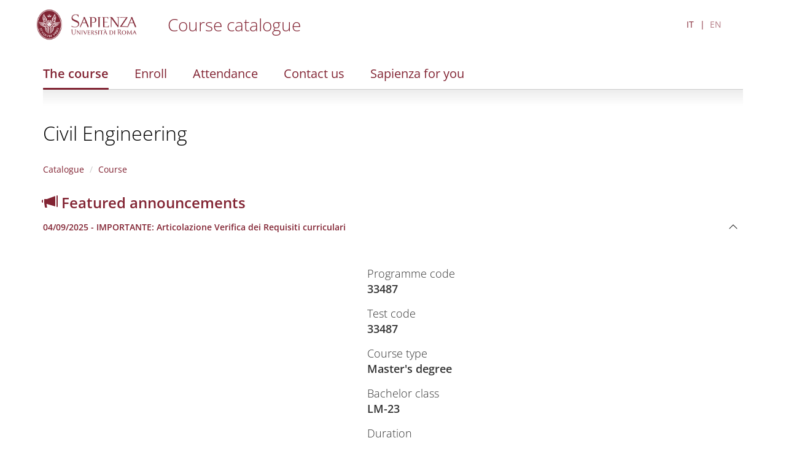

--- FILE ---
content_type: text/html; charset=utf-8
request_url: https://corsidilaurea.uniroma1.it/en/corso/2022/31282/laurearsi
body_size: 5251
content:
<!DOCTYPE html>
<html lang="en" dir="ltr">
<head>
  <link rel="profile" href="http://www.w3.org/1999/xhtml/vocab" />
  <meta name="viewport" content="width=device-width, initial-scale=1.0">
  <meta http-equiv="Content-Type" content="text/html; charset=utf-8" />
<meta name="Generator" content="Drupal 7 (http://drupal.org)" />
<link rel="shortcut icon" href="https://corsidilaurea.uniroma1.it/sites/all/themes/custom/cdl/favicon.ico" type="image/vnd.microsoft.icon" />
  <title>Civil Engineering | Course catalogue</title>
  <style>
@import url("https://corsidilaurea.uniroma1.it/modules/system/system.base.css?t96s7w");
</style>
<style>
@import url("https://corsidilaurea.uniroma1.it/sites/all/modules/custom/cdl_backend/css/backend.css?t96s7w");
@import url("https://corsidilaurea.uniroma1.it/sites/all/modules/custom/cdl_course_home/css/course_home.css?t96s7w");
@import url("https://corsidilaurea.uniroma1.it/sites/all/modules/custom/cdl_lessons/css/lessons.css?t96s7w");
@import url("https://corsidilaurea.uniroma1.it/modules/field/theme/field.css?t96s7w");
@import url("https://corsidilaurea.uniroma1.it/modules/node/node.css?t96s7w");
@import url("https://corsidilaurea.uniroma1.it/sites/all/modules/contrib/views/css/views.css?t96s7w");
@import url("https://corsidilaurea.uniroma1.it/sites/all/modules/contrib/ckeditor/css/ckeditor.css?t96s7w");
</style>
<style>
@import url("https://corsidilaurea.uniroma1.it/sites/all/modules/contrib/ctools/css/ctools.css?t96s7w");
@import url("https://corsidilaurea.uniroma1.it/modules/locale/locale.css?t96s7w");
</style>
<link type="text/css" rel="stylesheet" href="https://cdn.jsdelivr.net/npm/bootstrap@3.4.1/dist/css/bootstrap.css" media="all" />
<link type="text/css" rel="stylesheet" href="https://cdn.jsdelivr.net/npm/@unicorn-fail/drupal-bootstrap-styles@0.0.2/dist/3.3.1/7.x-3.x/drupal-bootstrap.css" media="all" />
<style>
@import url("https://corsidilaurea.uniroma1.it/sites/all/themes/custom/cdl/libraries/fontawesome/css/fontawesome.min.css?t96s7w");
@import url("https://corsidilaurea.uniroma1.it/sites/all/themes/custom/cdl/css/styles.css?t96s7w");
</style>
  <!-- HTML5 element support for IE6-8 -->
  <!--[if lt IE 9]>
    <script src="https://cdn.jsdelivr.net/html5shiv/3.7.3/html5shiv-printshiv.min.js"></script>
  <![endif]-->
  <script src="https://corsidilaurea.uniroma1.it/sites/all/modules/contrib/jquery_update/replace/jquery/2.2/jquery.min.js?v=2.2.4"></script>
<script src="https://corsidilaurea.uniroma1.it/misc/jquery-extend-3.4.0.js?v=2.2.4"></script>
<script src="https://corsidilaurea.uniroma1.it/misc/jquery-html-prefilter-3.5.0-backport.js?v=2.2.4"></script>
<script src="https://corsidilaurea.uniroma1.it/misc/jquery.once.js?v=1.2"></script>
<script src="https://corsidilaurea.uniroma1.it/misc/drupal.js?t96s7w"></script>
<script src="https://corsidilaurea.uniroma1.it/sites/all/modules/contrib/jquery_update/js/jquery_browser.js?v=0.0.1"></script>
<script src="https://cdn.jsdelivr.net/npm/bootstrap@3.4.1/dist/js/bootstrap.js"></script>
<script src="https://corsidilaurea.uniroma1.it/sites/all/modules/contrib/admin_menu/admin_devel/admin_devel.js?t96s7w"></script>
<script src="https://corsidilaurea.uniroma1.it/sites/all/modules/custom/cdl_backend/js/backend.js?t96s7w"></script>
<script src="https://corsidilaurea.uniroma1.it/sites/all/modules/custom/cdl_course_attendance/js/timetable.js?t96s7w"></script>
<script src="https://corsidilaurea.uniroma1.it/sites/all/modules/custom/cdl_course_contacts/js/contacts.js?t96s7w"></script>
<script src="https://corsidilaurea.uniroma1.it/sites/all/modules/custom/cdl_course_home/js/course_home.js?t96s7w"></script>
<script src="https://corsidilaurea.uniroma1.it/sites/all/modules/custom/cdl_homepage/js/base.js?t96s7w"></script>
<script src="https://corsidilaurea.uniroma1.it/sites/all/modules/contrib/entityreference/js/entityreference.js?t96s7w"></script>
<script src="https://corsidilaurea.uniroma1.it/sites/all/themes/custom/cdl/libraries/fontawesome/js/fontawesome.min.js?t96s7w"></script>
<script src="https://corsidilaurea.uniroma1.it/sites/all/themes/custom/cdl/libraries/fontawesome/js/solid.min.js?t96s7w"></script>
<script src="https://corsidilaurea.uniroma1.it/sites/all/themes/custom/cdl/libraries/js/css3-mediaqueries.js?t96s7w"></script>
<script src="https://corsidilaurea.uniroma1.it/sites/all/themes/custom/cdl/libraries/js/html5shiv.min.js?t96s7w"></script>
<script src="https://corsidilaurea.uniroma1.it/sites/all/themes/custom/cdl/libraries/js/jquery.matchHeight-min.js?t96s7w"></script>
<script src="https://corsidilaurea.uniroma1.it/sites/all/themes/custom/cdl/libraries/js/modernizr.min.js?t96s7w"></script>
<script src="https://corsidilaurea.uniroma1.it/sites/all/themes/custom/cdl/libraries/js/respond.js?t96s7w"></script>
<script src="https://corsidilaurea.uniroma1.it/sites/all/themes/custom/cdl/js/components/cdl_accordion.js?t96s7w"></script>
<script src="https://corsidilaurea.uniroma1.it/sites/all/themes/custom/cdl/js/components/cdl_video.js?t96s7w"></script>
<script src="https://corsidilaurea.uniroma1.it/sites/all/themes/custom/cdl/js/components/cdl_lessons.js?t96s7w"></script>
<script src="https://corsidilaurea.uniroma1.it/sites/all/themes/custom/cdl/js/scripts.js?t96s7w"></script>
<script>jQuery.extend(Drupal.settings, {"basePath":"\/","pathPrefix":"en\/","setHasJsCookie":0,"ajaxPageState":{"theme":"cdl","theme_token":"ihMVhs4uH9LIH1XSuMN9J_pz9nkUHswVx-HfQUZDjYI","js":{"sites\/all\/themes\/contrib\/bootstrap\/js\/bootstrap.js":1,"sites\/all\/modules\/contrib\/jquery_update\/replace\/jquery\/2.2\/jquery.min.js":1,"misc\/jquery-extend-3.4.0.js":1,"misc\/jquery-html-prefilter-3.5.0-backport.js":1,"misc\/jquery.once.js":1,"misc\/drupal.js":1,"sites\/all\/modules\/contrib\/jquery_update\/js\/jquery_browser.js":1,"https:\/\/cdn.jsdelivr.net\/npm\/bootstrap@3.4.1\/dist\/js\/bootstrap.js":1,"sites\/all\/modules\/contrib\/admin_menu\/admin_devel\/admin_devel.js":1,"sites\/all\/modules\/custom\/cdl_backend\/js\/backend.js":1,"sites\/all\/modules\/custom\/cdl_course_attendance\/js\/timetable.js":1,"sites\/all\/modules\/custom\/cdl_course_contacts\/js\/contacts.js":1,"sites\/all\/modules\/custom\/cdl_course_home\/js\/course_home.js":1,"sites\/all\/modules\/custom\/cdl_homepage\/js\/base.js":1,"sites\/all\/modules\/contrib\/entityreference\/js\/entityreference.js":1,"sites\/all\/themes\/custom\/cdl\/libraries\/fontawesome\/js\/fontawesome.min.js":1,"sites\/all\/themes\/custom\/cdl\/libraries\/fontawesome\/js\/solid.min.js":1,"sites\/all\/themes\/custom\/cdl\/libraries\/js\/css3-mediaqueries.js":1,"sites\/all\/themes\/custom\/cdl\/libraries\/js\/html5shiv.min.js":1,"sites\/all\/themes\/custom\/cdl\/libraries\/js\/jquery.matchHeight-min.js":1,"sites\/all\/themes\/custom\/cdl\/libraries\/js\/modernizr.min.js":1,"sites\/all\/themes\/custom\/cdl\/libraries\/js\/respond.js":1,"sites\/all\/themes\/custom\/cdl\/js\/components\/cdl_accordion.js":1,"sites\/all\/themes\/custom\/cdl\/js\/components\/cdl_video.js":1,"sites\/all\/themes\/custom\/cdl\/js\/components\/cdl_lessons.js":1,"sites\/all\/themes\/custom\/cdl\/js\/scripts.js":1},"css":{"modules\/system\/system.base.css":1,"sites\/all\/modules\/custom\/cdl_backend\/css\/backend.css":1,"sites\/all\/modules\/custom\/cdl_course_home\/css\/course_home.css":1,"sites\/all\/modules\/custom\/cdl_lessons\/css\/lessons.css":1,"modules\/field\/theme\/field.css":1,"modules\/node\/node.css":1,"sites\/all\/modules\/contrib\/views\/css\/views.css":1,"sites\/all\/modules\/contrib\/ckeditor\/css\/ckeditor.css":1,"sites\/all\/modules\/contrib\/ctools\/css\/ctools.css":1,"modules\/locale\/locale.css":1,"https:\/\/cdn.jsdelivr.net\/npm\/bootstrap@3.4.1\/dist\/css\/bootstrap.css":1,"https:\/\/cdn.jsdelivr.net\/npm\/@unicorn-fail\/drupal-bootstrap-styles@0.0.2\/dist\/3.3.1\/7.x-3.x\/drupal-bootstrap.css":1,"sites\/all\/themes\/custom\/cdl\/libraries\/fontawesome\/cs\/fontawesome.min.css":1,"sites\/all\/themes\/custom\/cdl\/libraries\/fontawesome\/css\/fontawesome.min.css":1,"sites\/all\/themes\/custom\/cdl\/css\/styles.css":1}},"bootstrap":{"anchorsFix":"0","anchorsSmoothScrolling":"0","formHasError":1,"popoverEnabled":1,"popoverOptions":{"animation":1,"html":0,"placement":"right","selector":"","trigger":"click","triggerAutoclose":1,"title":"","content":"","delay":0,"container":"body"},"tooltipEnabled":1,"tooltipOptions":{"animation":1,"html":0,"placement":"auto left","selector":"","trigger":"focus hover","delay":0,"container":"body"}}});</script>
</head>
<body class="navbar-is-fixed-top html not-front not-logged-in no-sidebars page-course page-course- page-course-33487">
  <div class="cdl-overlay-div"></div>
  <div id="skip-link">
    <a href="#main-content" role="link" aria-label="Skip to main content" class="element-invisible element-focusable">Skip to main content</a>
  </div>
    <header id="navbar" role="banner" class="section navbar navbar-fixed-top navbar-default">
  <div class="container">

      <div class="navbar-brand">
              <a href="https://www.uniroma1.it/" class="site-logo">
          <img class="logo pull-left" src="https://corsidilaurea.uniroma1.it/sites/all/themes/custom/cdl/logo.png" alt="Uniroma 1" />
        </a>
      
              <div class="site-name">
          <a title="Torna alla Home Page" href="/"><h2>Course catalogue</h2></a>
        </div>
            </div>

            <button class="main-menu-open">
        <img src="/sites/all/themes/custom/cdl/images/hamburgher.svg" />
      </button>
      
                <div class="region region-header">
    <section id="block-locale-language-content" class="block- block block-locale clearfix">

      
  <ul class="language-switcher-locale-url"><li class="it first"><a href="/it/course/33487" class="language-link" xml:lang="it">IT</a></li>
<li class="en last active"><a href="/en/course/33487" class="language-link active" xml:lang="en">EN</a></li>
</ul>
</section>
  </div>

        </div>
</header>

<div class="main-menu-overlay">
  <div class="container">
    <div class="main-menu-header">
      <button class="main-menu-search"></button>
      <button class="main-menu-close"></button>
    </div>

    <div class="main-menu-container">
      <ul class="menu nav"><li class="first leaf"><a href="/en/course/33487" class="active">The course</a></li>
<li class="leaf"><a href="/en/course/33487/apply">Enroll</a></li>
<li class="leaf"><a href="/en/course/33487/attendance">Attendance</a></li>
<li class="leaf"><a href="/en/course/33487/contacts">Contact us</a></li>
<li class="last leaf"><a href="/en/course/33487/sapienza-for-you">Sapienza for you</a></li>
</ul>      <div class="main-menu-logo">
        <img src="/sites/all/themes/custom/cdl/logo_bianco.png" />
      </div>
    </div>


  </div>
</div>

<section id="page-title" class="section">
  <div class="container">
        <div class="main-menu-corso">
      <ul class="menu nav"><li class="first leaf"><a href="/en/course/33487" class="active">The course</a></li>
<li class="leaf"><a href="/en/course/33487/apply">Enroll</a></li>
<li class="leaf"><a href="/en/course/33487/attendance">Attendance</a></li>
<li class="leaf"><a href="/en/course/33487/contacts">Contact us</a></li>
<li class="last leaf"><a href="/en/course/33487/sapienza-for-you">Sapienza for you</a></li>
</ul>    </div>
        <h1>
              <a href="/en/course/33487">Civil Engineering</a>
          </h1>
      </div>
</section>

<section id="breadcrumb" class="section">
  <div class="container">
    <div class="row">
      <div class="col-md-12">
        <ol class="breadcrumb"><li><a href="/en">Catalogue</a></li>
<li><a href="/en/course/33487" class="active">Course</a></li>
</ol>      </div>
    </div>
  </div>
</section>
<section id="breadcrumb" class="section">
  <div class="container">
    <div class="row">
      <div class="col-md-12">
        <div class="panel-group" id="announcement-accordion"><h3><a href="https://corsidilaurea.uniroma1.it/en/course/33487/announcements" target="_blank"><span class="glyphicon glyphicon-bullhorn" aria-hidden="true"></span> Featured announcements</a></h3>
        <div class="panel panel-default">
          <div class="panel-heading">
           <a data-toggle="collapse" data-parent="#announcement-accordion" href="#announcement-3288">
            <h4 class="panel-title">04/09/2025 - IMPORTANTE: Articolazione Verifica dei Requisiti curriculari
            </h4>
          </a>
          </div>
          <div id="announcement-3288" class="panel-collapse collapse">
            <div class="panel-body"><p><strong>Conoscenze richieste per l’accesso e modalità di ammissione</strong><br />
Per essere ammessi al corso di laurea magistrale occorre essere in possesso della laurea o del diploma universitario di durata triennale, ovvero di altro titolo di studio conseguito all’estero, riconosciuto idoneo in base alla normativa vigente.<br />
Occorre inoltre possedere una sufficiente padronanza della lingua inglese. Questo requisito è soddisfatto se nell’ambito del summenzionato corso idoneo all’ammissione siano stati conseguiti almeno 3 CFU in attività formative erogate in lingua inglese o che comportino una verifica della conoscenza della lingua inglese. In alternativa, è sufficiente produrre una certificazione di conoscenza dell’inglese di livello B1 (CEFR - Common European Framework of Reference for Languages), o livello superiore, riconosciuta dalla Facoltà.<br />
 <br />
Prima dell’iscrizione è necessario verificare altri due aspetti:</p>
<ul>
<li>il possesso dei requisiti curricolari;</li>
<li>l’adeguatezza della personale preparazione.</li>
</ul>
<p>Con riferimento ai requisiti curricolari, è richiesta una corrispondenza tra gli insegnamenti fruiti nel corso universitario di provenienza e le conoscenze minime necessarie per poter seguire con profitto gli insegnamenti del Corso di Laurea Magistrale. Per la verifica di questa corrispondenza si utilizza il seguente schema:</p>
<p>30 CFU nei SSD MAT/03, 05, 06, 07, 08<br />
12 CFU nel SSD FIS/01<br />
12 CFU nei SSD ICAR/01, 02<br />
6 CFU nel SSD ICAR/04<br />
6 CFU nel SSD ICAR/07<br />
9 CFU nel SSD ICAR/08<br />
6 CFU nel SSD ICAR/09</p>
<p>Qualora non si rispettino in maniera completa questi requisiti, è possibile integrare il proprio curriculum ottenendo i necessari crediti universitari aggiuntivi prima dell’iscrizione al Corso di Laurea Magistrale.<br />
La verifica della personale preparazione, possibile solo se si è in possesso dei requisiti curriculari, è implicitamente soddisfatta se la votazione media conseguita nel corso idoneo all’ammissione è almeno pari a 22/30, oppure il voto finale è almeno pari a 88/110. Per gli altri casi, il Consiglio d’Area didattica predispone una prova di accesso riguardante le discipline dei settori caratterizzanti l’Ingegneria civile: ICAR/01, ICAR/02, ICAR/04, ICAR/07, ICAR/08, ICAR/09. <br />
È obbligatoria la compilazione di un Percorso Formativo, prima dell’inizio del ciclo delle lezioni, entro i termini stabiliti dal Consiglio d’Area di Ingegneria Civile. Le eventuali modifiche del Percorso Formativo potranno essere presentate una volta per anno accademico.<br />
 </p>

              <div class="panel-attachments">
              <ul class="document-list"><li><a href="https://corsidilaurea.uniroma1.it/sites/default/files/avvisi/regolamento_didattico_ingegneria_civile_a.a._25-26.pdf" class="document-icon pdf"></a> <span class="file-type">(PDF)</span></li>
</ul>
              </div>
            </div>
          </div>
        </div></div>      </div>
    </div>
  </div>
</section>
<section class="section section-highlighted">
  <div class="container">
                  </div>
</section>

<section class="section section-tabs">
  <div class="container">
      </div>
</section>

<main role="main" class="section section-content">
  <span id="main-content" tabindex="-1"></span>
  <div class="container">
    <div class="row">
      <div class="col-md-12">
          <div class="region region-content">
    <section id="block-system-main" class="block- block block-system clearfix">

      
  <div class="corso-home mt-3">
  <div class="row">
    <div class="col-md-5 col-xs-12">
      <div class="cdl-video course-media">
                  <div class="cdl-video-video">
            <iframe width="580" height="420" src="https://www.youtube.com/embed/Wkqn4iR444g" title="YouTube video player" frameborder="0" allow="accelerometer; autoplay; clipboard-write; encrypted-media; gyroscope; picture-in-picture; web-share" referrerpolicy="strict-origin-when-cross-origin" allowfullscreen></iframe>
          </div>
              </div>

      <div class="mt-4 mb-4 corso-home-menu corso-home-menu--inverted corso-home-menu--collegamenti-utili">
        <ul class="menu nav"><li class="first leaf"><a href="/en/course/33487/apply">Enroll</a></li>
<li class="leaf"><a href="/en/course/33487/attendance/timetable">Timetable</a></li>
<li class="leaf"><a href="/en/course/33487/attendance/exams">Exams</a></li>
<li class="last leaf"><a href="/en/course/33487/announcements">Announcements</a></li>
</ul>      </div>

      <div class="corso-home-menu corso-home-menu--presentazione">
        <h3>The course</h3>
        <ul class="menu nav"><li class="first leaf"><a href="/en/course/33487/presentation">Presentation</a></li>
<li class="leaf"><a href="/en/course/33487/objectives">Educational objectives</a></li>
<li class="leaf"><a href="/en/course/33487/professional-opportunities">Professional opportunities</a></li>
<li class="leaf"><a href="/en/course/33487/study-plan">Study plan</a></li>
<li class="leaf"><a href="/en/course/33487/choice-orientation">Degree programme choice orientation</a></li>
<li class="leaf"><a href="/en/course/33487/international-experiences">International experiences</a></li>
<li class="leaf"><a href="/en/course/33487/teachers">Lecturers</a></li>
<li class="leaf"><a href="/en/course/33487/organization">Organisation and contacts</a></li>
<li class="last leaf"><a href="/en/course/33487/quality">Quality Assurance (QA)</a></li>
</ul>      </div>

    </div>
    <div class="col-md-6 col-xs-12">
      <ul class="corso-info">
                            <li>
            Programme code<span>33487</span>
          </li>
                                      <li>
            Test code<span>33487</span>
          </li>
                                      <li>
            Course type<span>Master's degree</span>
          </li>
                                      <li>
            Bachelor class<span>LM-23</span>
          </li>
                                      <li>
            Duration<span>2 years</span>
          </li>
                                      <li>
            Access procedure<span>Verification of requirements and personal preparation</span>
          </li>
                                      <li>
            Faculty<span>Ingegneria civile e industriale</span>
          </li>
                                      <li>
            Department<span>INGEGNERIA STRUTTURALE E GEOTECNICA</span>
          </li>
                                                                          <li>
            Language<span>Italian, English</span>
          </li>
                                                        <li>
            Lesson mode<span>Conventional - in Person</span>
          </li>
                                                            </ul>
    </div>
  </div>
</div>

</section>
  </div>
      </div>
    </div>
  </div>
</main>


<footer class="section section-footer">
  <div class="container">
    <div class="region region-footer">
    <section id="block-cdl-utils-cdl-footer" class="block- block block-cdl-utils clearfix">

      
  <div class="first-line">© Sapienza Università di Roma - Piazzale Aldo Moro 5, 00185 Roma - (+39) 06 49911 - CF 80209930587 PI 02133771002</div><div class="second-line"><div class="footer-menu"><a href="/area-riservata">Dashboard</a><a href="/archive">Course archive</a></div></div>
</section>
  </div>
  </div>
</footer>

  <script src="https://corsidilaurea.uniroma1.it/sites/all/themes/contrib/bootstrap/js/bootstrap.js?t96s7w"></script>
</body>
</html>


--- FILE ---
content_type: text/css
request_url: https://corsidilaurea.uniroma1.it/sites/all/themes/custom/cdl/css/styles.css?t96s7w
body_size: 207681
content:
@charset "UTF-8";
@font-face {
  font-family: "OpenSans";
  src: url("../fonts/OpenSans-Regular.ttf") format("truetype");
  font-weight: 400;
  font-style: normal;
}
@font-face {
  font-family: "OpenSans";
  src: url("../fonts/OpenSans-Light.ttf") format("truetype");
  font-weight: 300;
  font-style: normal;
}
@font-face {
  font-family: "OpenSans";
  src: url("../fonts/OpenSans-SemiBold.ttf") format("truetype");
  font-weight: 600;
  font-style: normal;
}
@font-face {
  font-family: "OpenSans";
  src: url("../fonts/OpenSans-Bold.ttf") format("truetype");
  font-weight: 700;
  font-style: normal;
}
.cdl-overlay-div {
  position: fixed;
  display: none;
  top: 0;
  left: 0;
  width: 100vw;
  height: 100vh;
  background: rgba(0, 0, 0, 0.5);
  z-index: 1031;
}
.cdl-overlay .cdl-overlay-div {
  display: block;
}

.mb-0 {
  margin-bottom: 0;
}

.mb-1 {
  margin-bottom: 1rem;
}

.mb-2 {
  margin-bottom: 2rem;
}

.mb-3 {
  margin-bottom: 3rem;
}

.mb-4 {
  margin-bottom: 4rem;
}

.mb-5 {
  margin-bottom: 5rem;
}

.mt-0 {
  margin-top: 0;
}

.mt-1 {
  margin-top: 1rem;
}

.mt-2 {
  margin-top: 2rem;
}

.mt-3 {
  margin-top: 3rem;
}

.mt-4 {
  margin-top: 4rem;
}

.mt-5 {
  margin-top: 5rem;
}

.ml-0 {
  margin-left: 0;
}

.ml-1 {
  margin-left: 1rem;
}

.ml-2 {
  margin-left: 2rem;
}

.ml-3 {
  margin-left: 3rem;
}

.ml-4 {
  margin-left: 4rem;
}

.ml-5 {
  margin-left: 5rem;
}

.mr-0 {
  margin-right: 0;
}

.mr-1 {
  margin-right: 1rem;
}

.mr-2 {
  margin-right: 2rem;
}

.mr-3 {
  margin-right: 3rem;
}

.mr-4 {
  margin-right: 4rem;
}

.mr-5 {
  margin-right: 5rem;
}

/**
 * Default Variables.
 *
 * Modify this file to provide default Bootstrap Framework variables. The
 * Bootstrap Framework will not override any variables defined here because it
 * uses the `!default` flag which will only set their default if not already
 * defined here.
 *
 * You can copy existing variables directly from the following file:
 * ./THEMENAME/bootstrap/assets/stylesheets/bootstrap/_variables.scss
 */
select.form-control + .chosen-container.chosen-container-single {
  border: 0;
  padding: 0;
  width: 100% !important;
}

select.form-control + .chosen-container.chosen-container-single .chosen-single {
  border-radius: 0 !important;
  display: block;
  width: 100%;
  height: 34px;
  padding: 6px 12px;
  font-size: 14px;
  line-height: 1.428571429;
  color: #555;
  vertical-align: middle;
  background-color: #fff;
  border: 1px solid #ccc;
  border-radius: 4px;
  box-shadow: inset 0 1px 1px rgba(0, 0, 0, 0.075);
  transition: border-color ease-in-out 0.15s, box-shadow ease-in-out 0.15s;
  background-image: none;
}

select.form-control + .chosen-container.chosen-container-single .chosen-single div {
  top: 4px;
  color: #000;
}

select.form-control + .chosen-container .chosen-drop {
  border-radius: 0 !important;
  background-color: #FFF;
  border: 1px solid #CCC;
  border: 1px solid rgba(0, 0, 0, 0.15);
  border-radius: 4px;
  box-shadow: 0 6px 12px rgba(0, 0, 0, 0.175);
  background-clip: padding-box;
  margin: 2px 0 0;
}

select.form-control + .chosen-container .chosen-search input[type=text] {
  display: block;
  width: 100%;
  height: 34px;
  padding: 6px 12px;
  font-size: 14px;
  line-height: 1.428571429;
  color: #555;
  vertical-align: middle;
  background-color: #FFF;
  border: 1px solid #CCC;
  border-radius: 4px;
  box-shadow: inset 0 1px 1px rgba(0, 0, 0, 0.075);
  transition: border-color ease-in-out 0.15s, box-shadow ease-in-out 0.15s;
  background-image: none;
}

select.form-control + .chosen-container .chosen-results {
  margin: 2px 0 0;
  padding: 5px 0;
  font-size: 14px;
  list-style: none;
  background-color: #fff;
  margin-bottom: 5px;
}

select.form-control + .chosen-container .chosen-results li, select.form-control + .chosen-container .chosen-results li.active-result {
  display: block;
  clear: both;
  line-height: 1.428571429;
  color: #333;
  background-image: none;
  margin-bottom: 0.5 em;
}

select.form-control + .chosen-container .chosen-results li:hover, select.form-control + .chosen-container .chosen-results li.active-result:hover,
select.form-control + .chosen-container .chosen-results li.highlighted {
  color: #FFF;
  text-decoration: none;
  background-color: #822433;
  background-image: none;
}

select.form-control + .chosen-container-multi .chosen-choices {
  display: block;
  width: 100%;
  min-height: 34px;
  padding: 6px;
  font-size: 14px;
  line-height: 1.428571429;
  color: #555;
  vertical-align: middle;
  background-color: #FFF;
  border: 1px solid #CCC;
  border-radius: 4px;
  box-shadow: inset 0 1px 1px rgba(0, 0, 0, 0.075);
  transition: border-color ease-in-out 0.15s, box-shadow ease-in-out 0.15s;
  background-image: none;
}

select.form-control + .chosen-container-multi .chosen-choices li.search-field input[type=text] {
  height: auto;
  padding: 5px 0;
}

select.form-control + .chosen-container-multi .chosen-choices li.search-choice {
  background-image: none;
  padding: 3px 24px 3px 5px;
  margin: 0 6px 0 0;
  font-size: 14px;
  font-weight: normal;
  line-height: 1.428571429;
  text-align: center;
  white-space: nowrap;
  vertical-align: middle;
  cursor: pointer;
  border: 1px solid #ccc;
  border-radius: 4px;
  color: #333;
  background-color: #FFF;
  border-color: #CCC;
}

select.form-control + .chosen-container-multi .chosen-choices li.search-choice .search-choice-close {
  top: 8px;
  right: 6px;
}

select.form-control + .chosen-container-multi.chosen-container-active .chosen-choices,
select.form-control + .chosen-container.chosen-container-single.chosen-container-active .chosen-single,
select.form-control + .chosen-container .chosen-search input[type=text]:focus {
  border-color: #66AFE9;
  outline: 0;
  box-shadow: inset 0 1px 1px rgba(0, 0, 0, 0.075), 0 0 8px rgba(102, 175, 233, 0.6);
}

select.form-control + .chosen-container-multi .chosen-results li.result-selected {
  display: list-item;
  color: #ccc;
  cursor: default;
  background-color: white;
}

/*!
 * Bootstrap v3.4.1 (https://getbootstrap.com/)
 * Copyright 2011-2019 Twitter, Inc.
 * Licensed under MIT (https://github.com/twbs/bootstrap/blob/master/LICENSE)
 */
/*! normalize.css v3.0.3 | MIT License | github.com/necolas/normalize.css */
html {
  font-family: sans-serif;
  -ms-text-size-adjust: 100%;
  -webkit-text-size-adjust: 100%;
}

body {
  margin: 0;
}

article,
aside,
details,
figcaption,
figure,
footer,
header,
hgroup,
main,
menu,
nav,
section,
summary {
  display: block;
}

audio,
canvas,
progress,
video {
  display: inline-block;
  vertical-align: baseline;
}

audio:not([controls]) {
  display: none;
  height: 0;
}

[hidden],
template {
  display: none;
}

a {
  background-color: transparent;
}

a:active,
a:hover {
  outline: 0;
}

abbr[title] {
  border-bottom: none;
  text-decoration: underline;
  -webkit-text-decoration: underline dotted;
          text-decoration: underline dotted;
}

b,
strong {
  font-weight: bold;
}

dfn {
  font-style: italic;
}

h1 {
  font-size: 2em;
  margin: 0.67em 0;
}

mark {
  background: #ff0;
  color: #000;
}

small {
  font-size: 80%;
}

sub,
sup {
  font-size: 75%;
  line-height: 0;
  position: relative;
  vertical-align: baseline;
}

sup {
  top: -0.5em;
}

sub {
  bottom: -0.25em;
}

img {
  border: 0;
}

svg:not(:root) {
  overflow: hidden;
}

figure {
  margin: 1em 40px;
}

hr {
  box-sizing: content-box;
  height: 0;
}

pre {
  overflow: auto;
}

code,
kbd,
pre,
samp {
  font-family: monospace, monospace;
  font-size: 1em;
}

button,
input,
optgroup,
select,
textarea {
  color: inherit;
  font: inherit;
  margin: 0;
}

button {
  overflow: visible;
}

button,
select {
  text-transform: none;
}

button,
html input[type=button],
input[type=reset],
input[type=submit] {
  -webkit-appearance: button;
  cursor: pointer;
}

button[disabled],
html input[disabled] {
  cursor: default;
}

button::-moz-focus-inner,
input::-moz-focus-inner {
  border: 0;
  padding: 0;
}

input {
  line-height: normal;
}

input[type=checkbox],
input[type=radio] {
  box-sizing: border-box;
  padding: 0;
}

input[type=number]::-webkit-inner-spin-button,
input[type=number]::-webkit-outer-spin-button {
  height: auto;
}

input[type=search] {
  -webkit-appearance: textfield;
  box-sizing: content-box;
}

input[type=search]::-webkit-search-cancel-button,
input[type=search]::-webkit-search-decoration {
  -webkit-appearance: none;
}

fieldset {
  border: 1px solid #c0c0c0;
  margin: 0 2px;
  padding: 0.35em 0.625em 0.75em;
}

legend {
  border: 0;
  padding: 0;
}

textarea {
  overflow: auto;
}

optgroup {
  font-weight: bold;
}

table {
  border-collapse: collapse;
  border-spacing: 0;
}

td,
th {
  padding: 0;
}

/*! Source: https://github.com/h5bp/html5-boilerplate/blob/master/src/css/main.css */
@media print {
  *,
  *:before,
  *:after {
    color: #000 !important;
    text-shadow: none !important;
    background: transparent !important;
    box-shadow: none !important;
  }
  a,
  a:visited {
    text-decoration: underline;
  }
  a[href]:after {
    content: " (" attr(href) ")";
  }
  abbr[title]:after {
    content: " (" attr(title) ")";
  }
  a[href^="#"]:after,
  a[href^="javascript:"]:after {
    content: "";
  }
  pre,
  blockquote {
    border: 1px solid #999;
    page-break-inside: avoid;
  }
  thead {
    display: table-header-group;
  }
  tr,
  img {
    page-break-inside: avoid;
  }
  img {
    max-width: 100% !important;
  }
  p,
  h2,
  h3 {
    orphans: 3;
    widows: 3;
  }
  h2,
  h3 {
    page-break-after: avoid;
  }
  .navbar {
    display: none;
  }
  .btn > .caret,
  .dropup > .btn > .caret {
    border-top-color: #000 !important;
  }
  .label {
    border: 1px solid #000;
  }
  .table {
    border-collapse: collapse !important;
  }
  .table td,
  .table th {
    background-color: #fff !important;
  }
  .table-bordered th,
  .table-bordered td {
    border: 1px solid #ddd !important;
  }
  .fade {
    opacity: 1 !important;
  }
  .ui-accordion-content, .panel-collapse {
    display: block !important;
    height: auto !important;
    visibility: visible !important;
  }
  .cdl-lessons-view [data-parent-id] {
    display: block !important;
    height: auto !important;
    visibility: visible !important;
  }
}
@font-face {
  font-family: "Glyphicons Halflings";
  src: url("../bootstrap/assets/fonts/bootstrap/glyphicons-halflings-regular.eot");
  src: url("../bootstrap/assets/fonts/bootstrap/glyphicons-halflings-regular.eot?#iefix") format("embedded-opentype"), url("../bootstrap/assets/fonts/bootstrap/glyphicons-halflings-regular.woff2") format("woff2"), url("../bootstrap/assets/fonts/bootstrap/glyphicons-halflings-regular.woff") format("woff"), url("../bootstrap/assets/fonts/bootstrap/glyphicons-halflings-regular.ttf") format("truetype"), url("../bootstrap/assets/fonts/bootstrap/glyphicons-halflings-regular.svg#glyphicons_halflingsregular") format("svg");
}
.glyphicon {
  position: relative;
  top: 1px;
  display: inline-block;
  font-family: "Glyphicons Halflings";
  font-style: normal;
  font-weight: 400;
  line-height: 1;
  -webkit-font-smoothing: antialiased;
  -moz-osx-font-smoothing: grayscale;
}

.glyphicon-asterisk:before {
  content: "*";
}

.glyphicon-plus:before {
  content: "+";
}

.glyphicon-euro:before,
.glyphicon-eur:before {
  content: "€";
}

.glyphicon-minus:before {
  content: "−";
}

.glyphicon-cloud:before {
  content: "☁";
}

.glyphicon-envelope:before {
  content: "✉";
}

.glyphicon-pencil:before {
  content: "✏";
}

.glyphicon-glass:before {
  content: "\e001";
}

.glyphicon-music:before {
  content: "\e002";
}

.glyphicon-search:before {
  content: "\e003";
}

.glyphicon-heart:before {
  content: "\e005";
}

.glyphicon-star:before {
  content: "\e006";
}

.glyphicon-star-empty:before {
  content: "\e007";
}

.glyphicon-user:before {
  content: "\e008";
}

.glyphicon-film:before {
  content: "\e009";
}

.glyphicon-th-large:before {
  content: "\e010";
}

.glyphicon-th:before {
  content: "\e011";
}

.glyphicon-th-list:before {
  content: "\e012";
}

.glyphicon-ok:before {
  content: "\e013";
}

.glyphicon-remove:before {
  content: "\e014";
}

.glyphicon-zoom-in:before {
  content: "\e015";
}

.glyphicon-zoom-out:before {
  content: "\e016";
}

.glyphicon-off:before {
  content: "\e017";
}

.glyphicon-signal:before {
  content: "\e018";
}

.glyphicon-cog:before {
  content: "\e019";
}

.glyphicon-trash:before {
  content: "\e020";
}

.glyphicon-home:before {
  content: "\e021";
}

.glyphicon-file:before {
  content: "\e022";
}

.glyphicon-time:before {
  content: "\e023";
}

.glyphicon-road:before {
  content: "\e024";
}

.glyphicon-download-alt:before {
  content: "\e025";
}

.glyphicon-download:before {
  content: "\e026";
}

.glyphicon-upload:before {
  content: "\e027";
}

.glyphicon-inbox:before {
  content: "\e028";
}

.glyphicon-play-circle:before {
  content: "\e029";
}

.glyphicon-repeat:before {
  content: "\e030";
}

.glyphicon-refresh:before {
  content: "\e031";
}

.glyphicon-list-alt:before {
  content: "\e032";
}

.glyphicon-lock:before {
  content: "\e033";
}

.glyphicon-flag:before {
  content: "\e034";
}

.glyphicon-headphones:before {
  content: "\e035";
}

.glyphicon-volume-off:before {
  content: "\e036";
}

.glyphicon-volume-down:before {
  content: "\e037";
}

.glyphicon-volume-up:before {
  content: "\e038";
}

.glyphicon-qrcode:before {
  content: "\e039";
}

.glyphicon-barcode:before {
  content: "\e040";
}

.glyphicon-tag:before {
  content: "\e041";
}

.glyphicon-tags:before {
  content: "\e042";
}

.glyphicon-book:before {
  content: "\e043";
}

.glyphicon-bookmark:before {
  content: "\e044";
}

.glyphicon-print:before {
  content: "\e045";
}

.glyphicon-camera:before {
  content: "\e046";
}

.glyphicon-font:before {
  content: "\e047";
}

.glyphicon-bold:before {
  content: "\e048";
}

.glyphicon-italic:before {
  content: "\e049";
}

.glyphicon-text-height:before {
  content: "\e050";
}

.glyphicon-text-width:before {
  content: "\e051";
}

.glyphicon-align-left:before {
  content: "\e052";
}

.glyphicon-align-center:before {
  content: "\e053";
}

.glyphicon-align-right:before {
  content: "\e054";
}

.glyphicon-align-justify:before {
  content: "\e055";
}

.glyphicon-list:before {
  content: "\e056";
}

.glyphicon-indent-left:before {
  content: "\e057";
}

.glyphicon-indent-right:before {
  content: "\e058";
}

.glyphicon-facetime-video:before {
  content: "\e059";
}

.glyphicon-picture:before {
  content: "\e060";
}

.glyphicon-map-marker:before {
  content: "\e062";
}

.glyphicon-adjust:before {
  content: "\e063";
}

.glyphicon-tint:before {
  content: "\e064";
}

.glyphicon-edit:before {
  content: "\e065";
}

.glyphicon-share:before {
  content: "\e066";
}

.glyphicon-check:before {
  content: "\e067";
}

.glyphicon-move:before {
  content: "\e068";
}

.glyphicon-step-backward:before {
  content: "\e069";
}

.glyphicon-fast-backward:before {
  content: "\e070";
}

.glyphicon-backward:before {
  content: "\e071";
}

.glyphicon-play:before {
  content: "\e072";
}

.glyphicon-pause:before {
  content: "\e073";
}

.glyphicon-stop:before {
  content: "\e074";
}

.glyphicon-forward:before {
  content: "\e075";
}

.glyphicon-fast-forward:before {
  content: "\e076";
}

.glyphicon-step-forward:before {
  content: "\e077";
}

.glyphicon-eject:before {
  content: "\e078";
}

.glyphicon-chevron-left:before {
  content: "\e079";
}

.glyphicon-chevron-right:before {
  content: "\e080";
}

.glyphicon-plus-sign:before {
  content: "\e081";
}

.glyphicon-minus-sign:before {
  content: "\e082";
}

.glyphicon-remove-sign:before {
  content: "\e083";
}

.glyphicon-ok-sign:before {
  content: "\e084";
}

.glyphicon-question-sign:before {
  content: "\e085";
}

.glyphicon-info-sign:before {
  content: "\e086";
}

.glyphicon-screenshot:before {
  content: "\e087";
}

.glyphicon-remove-circle:before {
  content: "\e088";
}

.glyphicon-ok-circle:before {
  content: "\e089";
}

.glyphicon-ban-circle:before {
  content: "\e090";
}

.glyphicon-arrow-left:before {
  content: "\e091";
}

.glyphicon-arrow-right:before {
  content: "\e092";
}

.glyphicon-arrow-up:before {
  content: "\e093";
}

.glyphicon-arrow-down:before {
  content: "\e094";
}

.glyphicon-share-alt:before {
  content: "\e095";
}

.glyphicon-resize-full:before {
  content: "\e096";
}

.glyphicon-resize-small:before {
  content: "\e097";
}

.glyphicon-exclamation-sign:before {
  content: "\e101";
}

.glyphicon-gift:before {
  content: "\e102";
}

.glyphicon-leaf:before {
  content: "\e103";
}

.glyphicon-fire:before {
  content: "\e104";
}

.glyphicon-eye-open:before {
  content: "\e105";
}

.glyphicon-eye-close:before {
  content: "\e106";
}

.glyphicon-warning-sign:before {
  content: "\e107";
}

.glyphicon-plane:before {
  content: "\e108";
}

.glyphicon-calendar:before {
  content: "\e109";
}

.glyphicon-random:before {
  content: "\e110";
}

.glyphicon-comment:before {
  content: "\e111";
}

.glyphicon-magnet:before {
  content: "\e112";
}

.glyphicon-chevron-up:before {
  content: "\e113";
}

.glyphicon-chevron-down:before {
  content: "\e114";
}

.glyphicon-retweet:before {
  content: "\e115";
}

.glyphicon-shopping-cart:before {
  content: "\e116";
}

.glyphicon-folder-close:before {
  content: "\e117";
}

.glyphicon-folder-open:before {
  content: "\e118";
}

.glyphicon-resize-vertical:before {
  content: "\e119";
}

.glyphicon-resize-horizontal:before {
  content: "\e120";
}

.glyphicon-hdd:before {
  content: "\e121";
}

.glyphicon-bullhorn:before {
  content: "\e122";
}

.glyphicon-bell:before {
  content: "\e123";
}

.glyphicon-certificate:before {
  content: "\e124";
}

.glyphicon-thumbs-up:before {
  content: "\e125";
}

.glyphicon-thumbs-down:before {
  content: "\e126";
}

.glyphicon-hand-right:before {
  content: "\e127";
}

.glyphicon-hand-left:before {
  content: "\e128";
}

.glyphicon-hand-up:before {
  content: "\e129";
}

.glyphicon-hand-down:before {
  content: "\e130";
}

.glyphicon-circle-arrow-right:before {
  content: "\e131";
}

.glyphicon-circle-arrow-left:before {
  content: "\e132";
}

.glyphicon-circle-arrow-up:before {
  content: "\e133";
}

.glyphicon-circle-arrow-down:before {
  content: "\e134";
}

.glyphicon-globe:before {
  content: "\e135";
}

.glyphicon-wrench:before {
  content: "\e136";
}

.glyphicon-tasks:before {
  content: "\e137";
}

.glyphicon-filter:before {
  content: "\e138";
}

.glyphicon-briefcase:before {
  content: "\e139";
}

.glyphicon-fullscreen:before {
  content: "\e140";
}

.glyphicon-dashboard:before {
  content: "\e141";
}

.glyphicon-paperclip:before {
  content: "\e142";
}

.glyphicon-heart-empty:before {
  content: "\e143";
}

.glyphicon-link:before {
  content: "\e144";
}

.glyphicon-phone:before {
  content: "\e145";
}

.glyphicon-pushpin:before {
  content: "\e146";
}

.glyphicon-usd:before {
  content: "\e148";
}

.glyphicon-gbp:before {
  content: "\e149";
}

.glyphicon-sort:before {
  content: "\e150";
}

.glyphicon-sort-by-alphabet:before {
  content: "\e151";
}

.glyphicon-sort-by-alphabet-alt:before {
  content: "\e152";
}

.glyphicon-sort-by-order:before {
  content: "\e153";
}

.glyphicon-sort-by-order-alt:before {
  content: "\e154";
}

.glyphicon-sort-by-attributes:before {
  content: "\e155";
}

.glyphicon-sort-by-attributes-alt:before {
  content: "\e156";
}

.glyphicon-unchecked:before {
  content: "\e157";
}

.glyphicon-expand:before {
  content: "\e158";
}

.glyphicon-collapse-down:before {
  content: "\e159";
}

.glyphicon-collapse-up:before {
  content: "\e160";
}

.glyphicon-log-in:before {
  content: "\e161";
}

.glyphicon-flash:before {
  content: "\e162";
}

.glyphicon-log-out:before {
  content: "\e163";
}

.glyphicon-new-window:before {
  content: "\e164";
}

.glyphicon-record:before {
  content: "\e165";
}

.glyphicon-save:before {
  content: "\e166";
}

.glyphicon-open:before {
  content: "\e167";
}

.glyphicon-saved:before {
  content: "\e168";
}

.glyphicon-import:before {
  content: "\e169";
}

.glyphicon-export:before {
  content: "\e170";
}

.glyphicon-send:before {
  content: "\e171";
}

.glyphicon-floppy-disk:before {
  content: "\e172";
}

.glyphicon-floppy-saved:before {
  content: "\e173";
}

.glyphicon-floppy-remove:before {
  content: "\e174";
}

.glyphicon-floppy-save:before {
  content: "\e175";
}

.glyphicon-floppy-open:before {
  content: "\e176";
}

.glyphicon-credit-card:before {
  content: "\e177";
}

.glyphicon-transfer:before {
  content: "\e178";
}

.glyphicon-cutlery:before {
  content: "\e179";
}

.glyphicon-header:before {
  content: "\e180";
}

.glyphicon-compressed:before {
  content: "\e181";
}

.glyphicon-earphone:before {
  content: "\e182";
}

.glyphicon-phone-alt:before {
  content: "\e183";
}

.glyphicon-tower:before {
  content: "\e184";
}

.glyphicon-stats:before {
  content: "\e185";
}

.glyphicon-sd-video:before {
  content: "\e186";
}

.glyphicon-hd-video:before {
  content: "\e187";
}

.glyphicon-subtitles:before {
  content: "\e188";
}

.glyphicon-sound-stereo:before {
  content: "\e189";
}

.glyphicon-sound-dolby:before {
  content: "\e190";
}

.glyphicon-sound-5-1:before {
  content: "\e191";
}

.glyphicon-sound-6-1:before {
  content: "\e192";
}

.glyphicon-sound-7-1:before {
  content: "\e193";
}

.glyphicon-copyright-mark:before {
  content: "\e194";
}

.glyphicon-registration-mark:before {
  content: "\e195";
}

.glyphicon-cloud-download:before {
  content: "\e197";
}

.glyphicon-cloud-upload:before {
  content: "\e198";
}

.glyphicon-tree-conifer:before {
  content: "\e199";
}

.glyphicon-tree-deciduous:before {
  content: "\e200";
}

.glyphicon-cd:before {
  content: "\e201";
}

.glyphicon-save-file:before {
  content: "\e202";
}

.glyphicon-open-file:before {
  content: "\e203";
}

.glyphicon-level-up:before {
  content: "\e204";
}

.glyphicon-copy:before {
  content: "\e205";
}

.glyphicon-paste:before {
  content: "\e206";
}

.glyphicon-alert:before {
  content: "\e209";
}

.glyphicon-equalizer:before {
  content: "\e210";
}

.glyphicon-king:before {
  content: "\e211";
}

.glyphicon-queen:before {
  content: "\e212";
}

.glyphicon-pawn:before {
  content: "\e213";
}

.glyphicon-bishop:before {
  content: "\e214";
}

.glyphicon-knight:before {
  content: "\e215";
}

.glyphicon-baby-formula:before {
  content: "\e216";
}

.glyphicon-tent:before {
  content: "⛺";
}

.glyphicon-blackboard:before {
  content: "\e218";
}

.glyphicon-bed:before {
  content: "\e219";
}

.glyphicon-apple:before {
  content: "\f8ff";
}

.glyphicon-erase:before {
  content: "\e221";
}

.glyphicon-hourglass:before {
  content: "⌛";
}

.glyphicon-lamp:before {
  content: "\e223";
}

.glyphicon-duplicate:before {
  content: "\e224";
}

.glyphicon-piggy-bank:before {
  content: "\e225";
}

.glyphicon-scissors:before {
  content: "\e226";
}

.glyphicon-bitcoin:before {
  content: "\e227";
}

.glyphicon-btc:before {
  content: "\e227";
}

.glyphicon-xbt:before {
  content: "\e227";
}

.glyphicon-yen:before {
  content: "¥";
}

.glyphicon-jpy:before {
  content: "¥";
}

.glyphicon-ruble:before {
  content: "₽";
}

.glyphicon-rub:before {
  content: "₽";
}

.glyphicon-scale:before {
  content: "\e230";
}

.glyphicon-ice-lolly:before {
  content: "\e231";
}

.glyphicon-ice-lolly-tasted:before {
  content: "\e232";
}

.glyphicon-education:before {
  content: "\e233";
}

.glyphicon-option-horizontal:before {
  content: "\e234";
}

.glyphicon-option-vertical:before {
  content: "\e235";
}

.glyphicon-menu-hamburger:before {
  content: "\e236";
}

.glyphicon-modal-window:before {
  content: "\e237";
}

.glyphicon-oil:before {
  content: "\e238";
}

.glyphicon-grain:before {
  content: "\e239";
}

.glyphicon-sunglasses:before {
  content: "\e240";
}

.glyphicon-text-size:before {
  content: "\e241";
}

.glyphicon-text-color:before {
  content: "\e242";
}

.glyphicon-text-background:before {
  content: "\e243";
}

.glyphicon-object-align-top:before {
  content: "\e244";
}

.glyphicon-object-align-bottom:before {
  content: "\e245";
}

.glyphicon-object-align-horizontal:before {
  content: "\e246";
}

.glyphicon-object-align-left:before {
  content: "\e247";
}

.glyphicon-object-align-vertical:before {
  content: "\e248";
}

.glyphicon-object-align-right:before {
  content: "\e249";
}

.glyphicon-triangle-right:before {
  content: "\e250";
}

.glyphicon-triangle-left:before {
  content: "\e251";
}

.glyphicon-triangle-bottom:before {
  content: "\e252";
}

.glyphicon-triangle-top:before {
  content: "\e253";
}

.glyphicon-console:before {
  content: "\e254";
}

.glyphicon-superscript:before {
  content: "\e255";
}

.glyphicon-subscript:before {
  content: "\e256";
}

.glyphicon-menu-left:before {
  content: "\e257";
}

.glyphicon-menu-right:before {
  content: "\e258";
}

.glyphicon-menu-down:before {
  content: "\e259";
}

.glyphicon-menu-up:before {
  content: "\e260";
}

* {
  box-sizing: border-box;
}

*:before,
*:after {
  box-sizing: border-box;
}

html {
  font-size: 10px;
  -webkit-tap-highlight-color: rgba(0, 0, 0, 0);
}

body {
  font-family: "OpenSans", "Helvetica Neue", Helvetica, Arial, sans-serif;
  font-size: 14px;
  line-height: 1.428571429;
  color: #333333;
  background-color: #fff;
}

input,
button,
select,
textarea {
  font-family: inherit;
  font-size: inherit;
  line-height: inherit;
}

a {
  color: #822433;
  text-decoration: none;
}
a:hover, a:focus {
  color: rgb(70.0903614458, 19.4096385542, 27.4969879518);
  text-decoration: underline;
}
a:focus {
  outline: 5px auto -webkit-focus-ring-color;
  outline-offset: -2px;
}

figure {
  margin: 0;
}

img {
  vertical-align: middle;
}

.img-responsive {
  display: block;
  max-width: 100%;
  height: auto;
}

.img-rounded {
  border-radius: 0;
}

.img-thumbnail {
  padding: 4px;
  line-height: 1.428571429;
  background-color: #fff;
  border: 1px solid #ddd;
  border-radius: 0;
  transition: all 0.2s ease-in-out;
  display: inline-block;
  max-width: 100%;
  height: auto;
}

.img-circle {
  border-radius: 50%;
}

hr {
  margin-top: 20px;
  margin-bottom: 20px;
  border: 0;
  border-top: 1px solid rgb(238.425, 238.425, 238.425);
}

.sr-only {
  position: absolute;
  width: 1px;
  height: 1px;
  padding: 0;
  margin: -1px;
  overflow: hidden;
  clip: rect(0, 0, 0, 0);
  border: 0;
}

.sr-only-focusable:active, .sr-only-focusable:focus {
  position: static;
  width: auto;
  height: auto;
  margin: 0;
  overflow: visible;
  clip: auto;
}

[role=button] {
  cursor: pointer;
}

h1, h2, h3, h4, h5, h6,
.h1, .h2, .h3, .h4, .h5, .h6 {
  font-family: inherit;
  font-weight: 600;
  line-height: 46px;
  color: inherit;
}
h1 small,
h1 .small, h2 small,
h2 .small, h3 small,
h3 .small, h4 small,
h4 .small, h5 small,
h5 .small, h6 small,
h6 .small,
.h1 small,
.h1 .small, .h2 small,
.h2 .small, .h3 small,
.h3 .small, .h4 small,
.h4 .small, .h5 small,
.h5 .small, .h6 small,
.h6 .small {
  font-weight: 400;
  line-height: 1;
  color: rgb(119.085, 119.085, 119.085);
}

h1, .h1,
h2, .h2,
h3, .h3 {
  margin-top: 20px;
  margin-bottom: 10px;
}
h1 small,
h1 .small, .h1 small,
.h1 .small,
h2 small,
h2 .small, .h2 small,
.h2 .small,
h3 small,
h3 .small, .h3 small,
.h3 .small {
  font-size: 65%;
}

h4, .h4,
h5, .h5,
h6, .h6 {
  margin-top: 10px;
  margin-bottom: 10px;
}
h4 small,
h4 .small, .h4 small,
.h4 .small,
h5 small,
h5 .small, .h5 small,
.h5 .small,
h6 small,
h6 .small, .h6 small,
.h6 .small {
  font-size: 75%;
}

h1, .h1 {
  font-size: 36px;
}

h2, .h2 {
  font-size: 30px;
}

h3, .h3 {
  font-size: 24px;
}

h4, .h4 {
  font-size: 18px;
}

h5, .h5 {
  font-size: 14px;
}

h6, .h6 {
  font-size: 12px;
}

p {
  margin: 0 0 10px;
}

.lead {
  margin-bottom: 20px;
  font-size: 16px;
  font-weight: 300;
  line-height: 1.4;
}
@media (min-width: 768px) {
  .lead {
    font-size: 21px;
  }
}

small,
.small {
  font-size: 85%;
}

mark,
.mark {
  padding: 0.2em;
  background-color: #fcf8e3;
}

.text-left {
  text-align: left;
}

.text-right {
  text-align: right;
}

.text-center {
  text-align: center;
}

.text-justify {
  text-align: justify;
}

.text-nowrap {
  white-space: nowrap;
}

.text-lowercase {
  text-transform: lowercase;
}

.text-uppercase, .initialism {
  text-transform: uppercase;
}

.text-capitalize {
  text-transform: capitalize;
}

.text-muted {
  color: rgb(119.085, 119.085, 119.085);
}

.text-primary {
  color: #822433;
}

a.text-primary:hover,
a.text-primary:focus {
  color: rgb(90.0602409639, 24.9397590361, 35.3313253012);
}

.text-success {
  color: #3c763d;
}

a.text-success:hover,
a.text-success:focus {
  color: rgb(42.808988764, 84.191011236, 43.5224719101);
}

.text-info {
  color: #31708f;
}

a.text-info:hover,
a.text-info:focus {
  color: rgb(35.984375, 82.25, 105.015625);
}

.text-warning {
  color: #8a6d3b;
}

a.text-warning:hover,
a.text-warning:focus {
  color: rgb(102.2741116751, 80.7817258883, 43.7258883249);
}

.text-danger {
  color: #a94442;
}

a.text-danger:hover,
a.text-danger:focus {
  color: rgb(132.3234042553, 53.2425531915, 51.6765957447);
}

.bg-primary {
  color: #fff;
}

.bg-primary {
  background-color: #822433;
}

a.bg-primary:hover,
a.bg-primary:focus {
  background-color: rgb(90.0602409639, 24.9397590361, 35.3313253012);
}

.bg-success {
  background-color: #dff0d8;
}

a.bg-success:hover,
a.bg-success:focus {
  background-color: rgb(192.7777777778, 225.8333333333, 179.1666666667);
}

.bg-info {
  background-color: #d9edf7;
}

a.bg-info:hover,
a.bg-info:focus {
  background-color: rgb(174.8695652174, 217.0434782609, 238.1304347826);
}

.bg-warning {
  background-color: #fcf8e3;
}

a.bg-warning:hover,
a.bg-warning:focus {
  background-color: rgb(247.064516129, 236.4838709677, 180.935483871);
}

.bg-danger {
  background-color: #f2dede;
}

a.bg-danger:hover,
a.bg-danger:focus {
  background-color: rgb(227.5869565217, 185.4130434783, 185.4130434783);
}

.page-header {
  padding-bottom: 9px;
  margin: 40px 0 20px;
  border-bottom: 1px solid rgb(238.425, 238.425, 238.425);
}

ul,
ol {
  margin-top: 0;
  margin-bottom: 10px;
}
ul ul,
ul ol,
ol ul,
ol ol {
  margin-bottom: 0;
}

.list-unstyled {
  padding-left: 0;
  list-style: none;
}

.list-inline {
  padding-left: 0;
  list-style: none;
  margin-left: -5px;
}
.list-inline > li {
  display: inline-block;
  padding-right: 5px;
  padding-left: 5px;
}

dl {
  margin-top: 0;
  margin-bottom: 20px;
}

dt,
dd {
  line-height: 1.428571429;
}

dt {
  font-weight: 700;
}

dd {
  margin-left: 0;
}

.dl-horizontal dd:before, .dl-horizontal dd:after {
  display: table;
  content: " ";
}
.dl-horizontal dd:after {
  clear: both;
}
@media (min-width: 768px) {
  .dl-horizontal dt {
    float: left;
    width: 160px;
    clear: left;
    text-align: right;
    overflow: hidden;
    text-overflow: ellipsis;
    white-space: nowrap;
  }
  .dl-horizontal dd {
    margin-left: 180px;
  }
}

abbr[title],
abbr[data-original-title] {
  cursor: help;
}

.initialism {
  font-size: 90%;
}

blockquote {
  padding: 10px 20px;
  margin: 0 0 20px;
  font-size: 17.5px;
  border-left: 5px solid rgb(238.425, 238.425, 238.425);
}
blockquote p:last-child,
blockquote ul:last-child,
blockquote ol:last-child {
  margin-bottom: 0;
}
blockquote footer,
blockquote small,
blockquote .small {
  display: block;
  font-size: 80%;
  line-height: 1.428571429;
  color: rgb(119.085, 119.085, 119.085);
}
blockquote footer:before,
blockquote small:before,
blockquote .small:before {
  content: "— ";
}

.blockquote-reverse,
blockquote.pull-right {
  padding-right: 15px;
  padding-left: 0;
  text-align: right;
  border-right: 5px solid rgb(238.425, 238.425, 238.425);
  border-left: 0;
}
.blockquote-reverse footer:before,
.blockquote-reverse small:before,
.blockquote-reverse .small:before,
blockquote.pull-right footer:before,
blockquote.pull-right small:before,
blockquote.pull-right .small:before {
  content: "";
}
.blockquote-reverse footer:after,
.blockquote-reverse small:after,
.blockquote-reverse .small:after,
blockquote.pull-right footer:after,
blockquote.pull-right small:after,
blockquote.pull-right .small:after {
  content: " —";
}

address {
  margin-bottom: 20px;
  font-style: normal;
  line-height: 1.428571429;
}

code,
kbd,
pre,
samp {
  font-family: Menlo, Monaco, Consolas, "Courier New", monospace;
}

code {
  padding: 2px 4px;
  font-size: 90%;
  color: #c7254e;
  background-color: #f9f2f4;
  border-radius: 0;
}

kbd {
  padding: 2px 4px;
  font-size: 90%;
  color: #fff;
  background-color: #333;
  border-radius: 0;
  box-shadow: inset 0 -1px 0 rgba(0, 0, 0, 0.25);
}
kbd kbd {
  padding: 0;
  font-size: 100%;
  font-weight: 700;
  box-shadow: none;
}

pre {
  display: block;
  padding: 9.5px;
  margin: 0 0 10px;
  font-size: 13px;
  line-height: 1.428571429;
  color: #333333;
  word-break: break-all;
  word-wrap: break-word;
  background-color: #f5f5f5;
  border: 1px solid #ccc;
  border-radius: 0;
}
pre code {
  padding: 0;
  font-size: inherit;
  color: inherit;
  white-space: pre-wrap;
  background-color: transparent;
  border-radius: 0;
}

.pre-scrollable {
  max-height: 340px;
  overflow-y: scroll;
}

.container {
  padding-right: 15px;
  padding-left: 15px;
  margin-right: auto;
  margin-left: auto;
}
.container:before, .container:after {
  display: table;
  content: " ";
}
.container:after {
  clear: both;
}
@media (min-width: 768px) {
  .container {
    width: 750px;
  }
}
@media (min-width: 992px) {
  .container {
    width: 970px;
  }
}
@media (min-width: 1200px) {
  .container {
    width: 1170px;
  }
}

.container-fluid {
  padding-right: 15px;
  padding-left: 15px;
  margin-right: auto;
  margin-left: auto;
}
.container-fluid:before, .container-fluid:after {
  display: table;
  content: " ";
}
.container-fluid:after {
  clear: both;
}

.row {
  margin-right: -15px;
  margin-left: -15px;
}
.row:before, .row:after {
  display: table;
  content: " ";
}
.row:after {
  clear: both;
}

.row-no-gutters {
  margin-right: 0;
  margin-left: 0;
}
.row-no-gutters [class*=col-] {
  padding-right: 0;
  padding-left: 0;
}

.col-xs-1, .col-sm-1, .col-md-1, .col-lg-1, .col-xs-2, .col-sm-2, .col-md-2, .col-lg-2, .col-xs-3, .col-sm-3, .col-md-3, .col-lg-3, .col-xs-4, .col-sm-4, .col-md-4, .col-lg-4, .col-xs-5, .col-sm-5, .col-md-5, .col-lg-5, .col-xs-6, .col-sm-6, .col-md-6, .col-lg-6, .col-xs-7, .col-sm-7, .col-md-7, .col-lg-7, .col-xs-8, .col-sm-8, .col-md-8, .col-lg-8, .col-xs-9, .col-sm-9, .col-md-9, .col-lg-9, .col-xs-10, .col-sm-10, .col-md-10, .col-lg-10, .col-xs-11, .col-sm-11, .col-md-11, .col-lg-11, .col-xs-12, .col-sm-12, .col-md-12, .col-lg-12 {
  position: relative;
  min-height: 1px;
  padding-right: 15px;
  padding-left: 15px;
}

.col-xs-1, .col-xs-2, .col-xs-3, .col-xs-4, .col-xs-5, .col-xs-6, .col-xs-7, .col-xs-8, .col-xs-9, .col-xs-10, .col-xs-11, .col-xs-12 {
  float: left;
}

.col-xs-1 {
  width: 8.3333333333%;
}

.col-xs-2 {
  width: 16.6666666667%;
}

.col-xs-3 {
  width: 25%;
}

.col-xs-4 {
  width: 33.3333333333%;
}

.col-xs-5 {
  width: 41.6666666667%;
}

.col-xs-6 {
  width: 50%;
}

.col-xs-7 {
  width: 58.3333333333%;
}

.col-xs-8 {
  width: 66.6666666667%;
}

.col-xs-9 {
  width: 75%;
}

.col-xs-10 {
  width: 83.3333333333%;
}

.col-xs-11 {
  width: 91.6666666667%;
}

.col-xs-12 {
  width: 100%;
}

.col-xs-pull-0 {
  right: auto;
}

.col-xs-pull-1 {
  right: 8.3333333333%;
}

.col-xs-pull-2 {
  right: 16.6666666667%;
}

.col-xs-pull-3 {
  right: 25%;
}

.col-xs-pull-4 {
  right: 33.3333333333%;
}

.col-xs-pull-5 {
  right: 41.6666666667%;
}

.col-xs-pull-6 {
  right: 50%;
}

.col-xs-pull-7 {
  right: 58.3333333333%;
}

.col-xs-pull-8 {
  right: 66.6666666667%;
}

.col-xs-pull-9 {
  right: 75%;
}

.col-xs-pull-10 {
  right: 83.3333333333%;
}

.col-xs-pull-11 {
  right: 91.6666666667%;
}

.col-xs-pull-12 {
  right: 100%;
}

.col-xs-push-0 {
  left: auto;
}

.col-xs-push-1 {
  left: 8.3333333333%;
}

.col-xs-push-2 {
  left: 16.6666666667%;
}

.col-xs-push-3 {
  left: 25%;
}

.col-xs-push-4 {
  left: 33.3333333333%;
}

.col-xs-push-5 {
  left: 41.6666666667%;
}

.col-xs-push-6 {
  left: 50%;
}

.col-xs-push-7 {
  left: 58.3333333333%;
}

.col-xs-push-8 {
  left: 66.6666666667%;
}

.col-xs-push-9 {
  left: 75%;
}

.col-xs-push-10 {
  left: 83.3333333333%;
}

.col-xs-push-11 {
  left: 91.6666666667%;
}

.col-xs-push-12 {
  left: 100%;
}

.col-xs-offset-0 {
  margin-left: 0%;
}

.col-xs-offset-1 {
  margin-left: 8.3333333333%;
}

.col-xs-offset-2 {
  margin-left: 16.6666666667%;
}

.col-xs-offset-3 {
  margin-left: 25%;
}

.col-xs-offset-4 {
  margin-left: 33.3333333333%;
}

.col-xs-offset-5 {
  margin-left: 41.6666666667%;
}

.col-xs-offset-6 {
  margin-left: 50%;
}

.col-xs-offset-7 {
  margin-left: 58.3333333333%;
}

.col-xs-offset-8 {
  margin-left: 66.6666666667%;
}

.col-xs-offset-9 {
  margin-left: 75%;
}

.col-xs-offset-10 {
  margin-left: 83.3333333333%;
}

.col-xs-offset-11 {
  margin-left: 91.6666666667%;
}

.col-xs-offset-12 {
  margin-left: 100%;
}

@media (min-width: 768px) {
  .col-sm-1, .col-sm-2, .col-sm-3, .col-sm-4, .col-sm-5, .col-sm-6, .col-sm-7, .col-sm-8, .col-sm-9, .col-sm-10, .col-sm-11, .col-sm-12 {
    float: left;
  }
  .col-sm-1 {
    width: 8.3333333333%;
  }
  .col-sm-2 {
    width: 16.6666666667%;
  }
  .col-sm-3 {
    width: 25%;
  }
  .col-sm-4 {
    width: 33.3333333333%;
  }
  .col-sm-5 {
    width: 41.6666666667%;
  }
  .col-sm-6 {
    width: 50%;
  }
  .col-sm-7 {
    width: 58.3333333333%;
  }
  .col-sm-8 {
    width: 66.6666666667%;
  }
  .col-sm-9 {
    width: 75%;
  }
  .col-sm-10 {
    width: 83.3333333333%;
  }
  .col-sm-11 {
    width: 91.6666666667%;
  }
  .col-sm-12 {
    width: 100%;
  }
  .col-sm-pull-0 {
    right: auto;
  }
  .col-sm-pull-1 {
    right: 8.3333333333%;
  }
  .col-sm-pull-2 {
    right: 16.6666666667%;
  }
  .col-sm-pull-3 {
    right: 25%;
  }
  .col-sm-pull-4 {
    right: 33.3333333333%;
  }
  .col-sm-pull-5 {
    right: 41.6666666667%;
  }
  .col-sm-pull-6 {
    right: 50%;
  }
  .col-sm-pull-7 {
    right: 58.3333333333%;
  }
  .col-sm-pull-8 {
    right: 66.6666666667%;
  }
  .col-sm-pull-9 {
    right: 75%;
  }
  .col-sm-pull-10 {
    right: 83.3333333333%;
  }
  .col-sm-pull-11 {
    right: 91.6666666667%;
  }
  .col-sm-pull-12 {
    right: 100%;
  }
  .col-sm-push-0 {
    left: auto;
  }
  .col-sm-push-1 {
    left: 8.3333333333%;
  }
  .col-sm-push-2 {
    left: 16.6666666667%;
  }
  .col-sm-push-3 {
    left: 25%;
  }
  .col-sm-push-4 {
    left: 33.3333333333%;
  }
  .col-sm-push-5 {
    left: 41.6666666667%;
  }
  .col-sm-push-6 {
    left: 50%;
  }
  .col-sm-push-7 {
    left: 58.3333333333%;
  }
  .col-sm-push-8 {
    left: 66.6666666667%;
  }
  .col-sm-push-9 {
    left: 75%;
  }
  .col-sm-push-10 {
    left: 83.3333333333%;
  }
  .col-sm-push-11 {
    left: 91.6666666667%;
  }
  .col-sm-push-12 {
    left: 100%;
  }
  .col-sm-offset-0 {
    margin-left: 0%;
  }
  .col-sm-offset-1 {
    margin-left: 8.3333333333%;
  }
  .col-sm-offset-2 {
    margin-left: 16.6666666667%;
  }
  .col-sm-offset-3 {
    margin-left: 25%;
  }
  .col-sm-offset-4 {
    margin-left: 33.3333333333%;
  }
  .col-sm-offset-5 {
    margin-left: 41.6666666667%;
  }
  .col-sm-offset-6 {
    margin-left: 50%;
  }
  .col-sm-offset-7 {
    margin-left: 58.3333333333%;
  }
  .col-sm-offset-8 {
    margin-left: 66.6666666667%;
  }
  .col-sm-offset-9 {
    margin-left: 75%;
  }
  .col-sm-offset-10 {
    margin-left: 83.3333333333%;
  }
  .col-sm-offset-11 {
    margin-left: 91.6666666667%;
  }
  .col-sm-offset-12 {
    margin-left: 100%;
  }
}
@media (min-width: 992px) {
  .col-md-1, .col-md-2, .col-md-3, .col-md-4, .col-md-5, .col-md-6, .col-md-7, .col-md-8, .col-md-9, .col-md-10, .col-md-11, .col-md-12 {
    float: left;
  }
  .col-md-1 {
    width: 8.3333333333%;
  }
  .col-md-2 {
    width: 16.6666666667%;
  }
  .col-md-3 {
    width: 25%;
  }
  .col-md-4 {
    width: 33.3333333333%;
  }
  .col-md-5 {
    width: 41.6666666667%;
  }
  .col-md-6 {
    width: 50%;
  }
  .col-md-7 {
    width: 58.3333333333%;
  }
  .col-md-8 {
    width: 66.6666666667%;
  }
  .col-md-9 {
    width: 75%;
  }
  .col-md-10 {
    width: 83.3333333333%;
  }
  .col-md-11 {
    width: 91.6666666667%;
  }
  .col-md-12 {
    width: 100%;
  }
  .col-md-pull-0 {
    right: auto;
  }
  .col-md-pull-1 {
    right: 8.3333333333%;
  }
  .col-md-pull-2 {
    right: 16.6666666667%;
  }
  .col-md-pull-3 {
    right: 25%;
  }
  .col-md-pull-4 {
    right: 33.3333333333%;
  }
  .col-md-pull-5 {
    right: 41.6666666667%;
  }
  .col-md-pull-6 {
    right: 50%;
  }
  .col-md-pull-7 {
    right: 58.3333333333%;
  }
  .col-md-pull-8 {
    right: 66.6666666667%;
  }
  .col-md-pull-9 {
    right: 75%;
  }
  .col-md-pull-10 {
    right: 83.3333333333%;
  }
  .col-md-pull-11 {
    right: 91.6666666667%;
  }
  .col-md-pull-12 {
    right: 100%;
  }
  .col-md-push-0 {
    left: auto;
  }
  .col-md-push-1 {
    left: 8.3333333333%;
  }
  .col-md-push-2 {
    left: 16.6666666667%;
  }
  .col-md-push-3 {
    left: 25%;
  }
  .col-md-push-4 {
    left: 33.3333333333%;
  }
  .col-md-push-5 {
    left: 41.6666666667%;
  }
  .col-md-push-6 {
    left: 50%;
  }
  .col-md-push-7 {
    left: 58.3333333333%;
  }
  .col-md-push-8 {
    left: 66.6666666667%;
  }
  .col-md-push-9 {
    left: 75%;
  }
  .col-md-push-10 {
    left: 83.3333333333%;
  }
  .col-md-push-11 {
    left: 91.6666666667%;
  }
  .col-md-push-12 {
    left: 100%;
  }
  .col-md-offset-0 {
    margin-left: 0%;
  }
  .col-md-offset-1 {
    margin-left: 8.3333333333%;
  }
  .col-md-offset-2 {
    margin-left: 16.6666666667%;
  }
  .col-md-offset-3 {
    margin-left: 25%;
  }
  .col-md-offset-4 {
    margin-left: 33.3333333333%;
  }
  .col-md-offset-5 {
    margin-left: 41.6666666667%;
  }
  .col-md-offset-6 {
    margin-left: 50%;
  }
  .col-md-offset-7 {
    margin-left: 58.3333333333%;
  }
  .col-md-offset-8 {
    margin-left: 66.6666666667%;
  }
  .col-md-offset-9 {
    margin-left: 75%;
  }
  .col-md-offset-10 {
    margin-left: 83.3333333333%;
  }
  .col-md-offset-11 {
    margin-left: 91.6666666667%;
  }
  .col-md-offset-12 {
    margin-left: 100%;
  }
}
@media (min-width: 1200px) {
  .col-lg-1, .col-lg-2, .col-lg-3, .col-lg-4, .col-lg-5, .col-lg-6, .col-lg-7, .col-lg-8, .col-lg-9, .col-lg-10, .col-lg-11, .col-lg-12 {
    float: left;
  }
  .col-lg-1 {
    width: 8.3333333333%;
  }
  .col-lg-2 {
    width: 16.6666666667%;
  }
  .col-lg-3 {
    width: 25%;
  }
  .col-lg-4 {
    width: 33.3333333333%;
  }
  .col-lg-5 {
    width: 41.6666666667%;
  }
  .col-lg-6 {
    width: 50%;
  }
  .col-lg-7 {
    width: 58.3333333333%;
  }
  .col-lg-8 {
    width: 66.6666666667%;
  }
  .col-lg-9 {
    width: 75%;
  }
  .col-lg-10 {
    width: 83.3333333333%;
  }
  .col-lg-11 {
    width: 91.6666666667%;
  }
  .col-lg-12 {
    width: 100%;
  }
  .col-lg-pull-0 {
    right: auto;
  }
  .col-lg-pull-1 {
    right: 8.3333333333%;
  }
  .col-lg-pull-2 {
    right: 16.6666666667%;
  }
  .col-lg-pull-3 {
    right: 25%;
  }
  .col-lg-pull-4 {
    right: 33.3333333333%;
  }
  .col-lg-pull-5 {
    right: 41.6666666667%;
  }
  .col-lg-pull-6 {
    right: 50%;
  }
  .col-lg-pull-7 {
    right: 58.3333333333%;
  }
  .col-lg-pull-8 {
    right: 66.6666666667%;
  }
  .col-lg-pull-9 {
    right: 75%;
  }
  .col-lg-pull-10 {
    right: 83.3333333333%;
  }
  .col-lg-pull-11 {
    right: 91.6666666667%;
  }
  .col-lg-pull-12 {
    right: 100%;
  }
  .col-lg-push-0 {
    left: auto;
  }
  .col-lg-push-1 {
    left: 8.3333333333%;
  }
  .col-lg-push-2 {
    left: 16.6666666667%;
  }
  .col-lg-push-3 {
    left: 25%;
  }
  .col-lg-push-4 {
    left: 33.3333333333%;
  }
  .col-lg-push-5 {
    left: 41.6666666667%;
  }
  .col-lg-push-6 {
    left: 50%;
  }
  .col-lg-push-7 {
    left: 58.3333333333%;
  }
  .col-lg-push-8 {
    left: 66.6666666667%;
  }
  .col-lg-push-9 {
    left: 75%;
  }
  .col-lg-push-10 {
    left: 83.3333333333%;
  }
  .col-lg-push-11 {
    left: 91.6666666667%;
  }
  .col-lg-push-12 {
    left: 100%;
  }
  .col-lg-offset-0 {
    margin-left: 0%;
  }
  .col-lg-offset-1 {
    margin-left: 8.3333333333%;
  }
  .col-lg-offset-2 {
    margin-left: 16.6666666667%;
  }
  .col-lg-offset-3 {
    margin-left: 25%;
  }
  .col-lg-offset-4 {
    margin-left: 33.3333333333%;
  }
  .col-lg-offset-5 {
    margin-left: 41.6666666667%;
  }
  .col-lg-offset-6 {
    margin-left: 50%;
  }
  .col-lg-offset-7 {
    margin-left: 58.3333333333%;
  }
  .col-lg-offset-8 {
    margin-left: 66.6666666667%;
  }
  .col-lg-offset-9 {
    margin-left: 75%;
  }
  .col-lg-offset-10 {
    margin-left: 83.3333333333%;
  }
  .col-lg-offset-11 {
    margin-left: 91.6666666667%;
  }
  .col-lg-offset-12 {
    margin-left: 100%;
  }
}
table {
  background-color: transparent;
}
table col[class*=col-] {
  position: static;
  display: table-column;
  float: none;
}
table td[class*=col-],
table th[class*=col-] {
  position: static;
  display: table-cell;
  float: none;
}

caption {
  padding-top: 8px;
  padding-bottom: 8px;
  color: rgb(119.085, 119.085, 119.085);
  text-align: left;
}

th {
  text-align: left;
}

.table {
  width: 100%;
  max-width: 100%;
  margin-bottom: 20px;
}
.table > thead > tr > th,
.table > thead > tr > td,
.table > tbody > tr > th,
.table > tbody > tr > td,
.table > tfoot > tr > th,
.table > tfoot > tr > td {
  padding: 8px;
  line-height: 1.428571429;
  vertical-align: top;
  border-top: 1px solid #ddd;
}
.table > thead > tr > th {
  vertical-align: bottom;
  border-bottom: 2px solid #ddd;
}
.table > caption + thead > tr:first-child > th,
.table > caption + thead > tr:first-child > td,
.table > colgroup + thead > tr:first-child > th,
.table > colgroup + thead > tr:first-child > td,
.table > thead:first-child > tr:first-child > th,
.table > thead:first-child > tr:first-child > td {
  border-top: 0;
}
.table > tbody + tbody {
  border-top: 2px solid #ddd;
}
.table .table {
  background-color: #fff;
}

.table-condensed > thead > tr > th,
.table-condensed > thead > tr > td,
.table-condensed > tbody > tr > th,
.table-condensed > tbody > tr > td,
.table-condensed > tfoot > tr > th,
.table-condensed > tfoot > tr > td {
  padding: 5px;
}

.table-bordered {
  border: 1px solid #ddd;
}
.table-bordered > thead > tr > th,
.table-bordered > thead > tr > td,
.table-bordered > tbody > tr > th,
.table-bordered > tbody > tr > td,
.table-bordered > tfoot > tr > th,
.table-bordered > tfoot > tr > td {
  border: 1px solid #ddd;
}
.table-bordered > thead > tr > th,
.table-bordered > thead > tr > td {
  border-bottom-width: 2px;
}

.table-striped > tbody > tr:nth-of-type(odd) {
  background-color: #f9f9f9;
}

.table-hover > tbody > tr:hover {
  background-color: #f5f5f5;
}

.table > thead > tr > td.active,
.table > thead > tr > th.active, .table > thead > tr.active > td, .table > thead > tr.active > th,
.table > tbody > tr > td.active,
.table > tbody > tr > th.active,
.table > tbody > tr.active > td,
.table > tbody > tr.active > th,
.table > tfoot > tr > td.active,
.table > tfoot > tr > th.active,
.table > tfoot > tr.active > td,
.table > tfoot > tr.active > th {
  background-color: #f5f5f5;
}

.table-hover > tbody > tr > td.active:hover,
.table-hover > tbody > tr > th.active:hover, .table-hover > tbody > tr.active:hover > td, .table-hover > tbody > tr:hover > .active, .table-hover > tbody > tr.active:hover > th {
  background-color: rgb(232.25, 232.25, 232.25);
}

.table > thead > tr > td.success,
.table > thead > tr > th.success, .table > thead > tr.success > td, .table > thead > tr.success > th,
.table > tbody > tr > td.success,
.table > tbody > tr > th.success,
.table > tbody > tr.success > td,
.table > tbody > tr.success > th,
.table > tfoot > tr > td.success,
.table > tfoot > tr > th.success,
.table > tfoot > tr.success > td,
.table > tfoot > tr.success > th {
  background-color: #dff0d8;
}

.table-hover > tbody > tr > td.success:hover,
.table-hover > tbody > tr > th.success:hover, .table-hover > tbody > tr.success:hover > td, .table-hover > tbody > tr:hover > .success, .table-hover > tbody > tr.success:hover > th {
  background-color: rgb(207.8888888889, 232.9166666667, 197.5833333333);
}

.table > thead > tr > td.info,
.table > thead > tr > th.info, .table > thead > tr.info > td, .table > thead > tr.info > th,
.table > tbody > tr > td.info,
.table > tbody > tr > th.info,
.table > tbody > tr.info > td,
.table > tbody > tr.info > th,
.table > tfoot > tr > td.info,
.table > tfoot > tr > th.info,
.table > tfoot > tr.info > td,
.table > tfoot > tr.info > th {
  background-color: #d9edf7;
}

.table-hover > tbody > tr > td.info:hover,
.table-hover > tbody > tr > th.info:hover, .table-hover > tbody > tr.info:hover > td, .table-hover > tbody > tr:hover > .info, .table-hover > tbody > tr.info:hover > th {
  background-color: rgb(195.9347826087, 227.0217391304, 242.5652173913);
}

.table > thead > tr > td.warning,
.table > thead > tr > th.warning, .table > thead > tr.warning > td, .table > thead > tr.warning > th,
.table > tbody > tr > td.warning,
.table > tbody > tr > th.warning,
.table > tbody > tr.warning > td,
.table > tbody > tr.warning > th,
.table > tfoot > tr > td.warning,
.table > tfoot > tr > th.warning,
.table > tfoot > tr.warning > td,
.table > tfoot > tr.warning > th {
  background-color: #fcf8e3;
}

.table-hover > tbody > tr > td.warning:hover,
.table-hover > tbody > tr > th.warning:hover, .table-hover > tbody > tr.warning:hover > td, .table-hover > tbody > tr:hover > .warning, .table-hover > tbody > tr.warning:hover > th {
  background-color: rgb(249.5322580645, 242.2419354839, 203.9677419355);
}

.table > thead > tr > td.danger,
.table > thead > tr > th.danger, .table > thead > tr.danger > td, .table > thead > tr.danger > th,
.table > tbody > tr > td.danger,
.table > tbody > tr > th.danger,
.table > tbody > tr.danger > td,
.table > tbody > tr.danger > th,
.table > tfoot > tr > td.danger,
.table > tfoot > tr > th.danger,
.table > tfoot > tr.danger > td,
.table > tfoot > tr.danger > th {
  background-color: #f2dede;
}

.table-hover > tbody > tr > td.danger:hover,
.table-hover > tbody > tr > th.danger:hover, .table-hover > tbody > tr.danger:hover > td, .table-hover > tbody > tr:hover > .danger, .table-hover > tbody > tr.danger:hover > th {
  background-color: rgb(234.7934782609, 203.7065217391, 203.7065217391);
}

.table-responsive {
  min-height: 0.01%;
  overflow-x: auto;
}
@media screen and (max-width: 767px) {
  .table-responsive {
    width: 100%;
    margin-bottom: 15px;
    overflow-y: hidden;
    -ms-overflow-style: -ms-autohiding-scrollbar;
    border: 1px solid #ddd;
  }
  .table-responsive > .table {
    margin-bottom: 0;
  }
  .table-responsive > .table > thead > tr > th,
  .table-responsive > .table > thead > tr > td,
  .table-responsive > .table > tbody > tr > th,
  .table-responsive > .table > tbody > tr > td,
  .table-responsive > .table > tfoot > tr > th,
  .table-responsive > .table > tfoot > tr > td {
    white-space: nowrap;
  }
  .table-responsive > .table-bordered {
    border: 0;
  }
  .table-responsive > .table-bordered > thead > tr > th:first-child,
  .table-responsive > .table-bordered > thead > tr > td:first-child,
  .table-responsive > .table-bordered > tbody > tr > th:first-child,
  .table-responsive > .table-bordered > tbody > tr > td:first-child,
  .table-responsive > .table-bordered > tfoot > tr > th:first-child,
  .table-responsive > .table-bordered > tfoot > tr > td:first-child {
    border-left: 0;
  }
  .table-responsive > .table-bordered > thead > tr > th:last-child,
  .table-responsive > .table-bordered > thead > tr > td:last-child,
  .table-responsive > .table-bordered > tbody > tr > th:last-child,
  .table-responsive > .table-bordered > tbody > tr > td:last-child,
  .table-responsive > .table-bordered > tfoot > tr > th:last-child,
  .table-responsive > .table-bordered > tfoot > tr > td:last-child {
    border-right: 0;
  }
  .table-responsive > .table-bordered > tbody > tr:last-child > th,
  .table-responsive > .table-bordered > tbody > tr:last-child > td,
  .table-responsive > .table-bordered > tfoot > tr:last-child > th,
  .table-responsive > .table-bordered > tfoot > tr:last-child > td {
    border-bottom: 0;
  }
}

fieldset {
  min-width: 0;
  padding: 0;
  margin: 0;
  border: 0;
}

legend {
  display: block;
  width: 100%;
  padding: 0;
  margin-bottom: 20px;
  font-size: 21px;
  line-height: inherit;
  color: #333333;
  border: 0;
  border-bottom: 1px solid #e5e5e5;
}

label {
  display: inline-block;
  max-width: 100%;
  margin-bottom: 5px;
  font-weight: 700;
}

input[type=search] {
  box-sizing: border-box;
  -webkit-appearance: none;
  -moz-appearance: none;
       appearance: none;
}

input[type=radio],
input[type=checkbox] {
  margin: 4px 0 0;
  margin-top: 1px \9 ;
  line-height: normal;
}
input[type=radio][disabled], input[type=radio].disabled, fieldset[disabled] input[type=radio],
input[type=checkbox][disabled],
input[type=checkbox].disabled,
fieldset[disabled] input[type=checkbox] {
  cursor: not-allowed;
}

input[type=file] {
  display: block;
}

input[type=range] {
  display: block;
  width: 100%;
}

select[multiple],
select[size] {
  height: auto;
}

input[type=file]:focus,
input[type=radio]:focus,
input[type=checkbox]:focus {
  outline: 5px auto -webkit-focus-ring-color;
  outline-offset: -2px;
}

output {
  display: block;
  padding-top: 7px;
  font-size: 14px;
  line-height: 1.428571429;
  color: rgb(85.425, 85.425, 85.425);
}

.form-control {
  display: block;
  width: 100%;
  height: 34px;
  padding: 6px 12px;
  font-size: 14px;
  line-height: 1.428571429;
  color: rgb(85.425, 85.425, 85.425);
  background-color: #fff;
  background-image: none;
  border: 1px solid #ccc;
  border-radius: 0;
  box-shadow: inset 0 1px 1px rgba(0, 0, 0, 0.075);
  transition: border-color ease-in-out 0.15s, box-shadow ease-in-out 0.15s;
}
.form-control:focus {
  border-color: #66afe9;
  outline: 0;
  box-shadow: inset 0 1px 1px rgba(0, 0, 0, 0.075), 0 0 8px rgba(102, 175, 233, 0.6);
}
.form-control::-moz-placeholder {
  color: #999;
  opacity: 1;
}
.form-control:-ms-input-placeholder {
  color: #999;
}
.form-control::-webkit-input-placeholder {
  color: #999;
}
.form-control::-ms-expand {
  background-color: transparent;
  border: 0;
}
.form-control[disabled], .form-control[readonly], fieldset[disabled] .form-control {
  background-color: rgb(238.425, 238.425, 238.425);
  opacity: 1;
}
.form-control[disabled], fieldset[disabled] .form-control {
  cursor: not-allowed;
}

textarea.form-control {
  height: auto;
}

@media screen and (-webkit-min-device-pixel-ratio: 0) {
  input[type=date].form-control,
  input[type=time].form-control,
  input[type=datetime-local].form-control,
  input[type=month].form-control {
    line-height: 34px;
  }
  input[type=date].input-sm,
  .input-group-sm > .input-group-btn > input[type=date].btn, .input-group-sm input[type=date],
  input[type=time].input-sm,
  .input-group-sm > .input-group-btn > input[type=time].btn,
  .input-group-sm input[type=time],
  input[type=datetime-local].input-sm,
  .input-group-sm > .input-group-btn > input[type=datetime-local].btn,
  .input-group-sm input[type=datetime-local],
  input[type=month].input-sm,
  .input-group-sm > .input-group-btn > input[type=month].btn,
  .input-group-sm input[type=month] {
    line-height: 30px;
  }
  input[type=date].input-lg,
  .input-group-lg > .input-group-btn > input[type=date].btn, .input-group-lg input[type=date],
  input[type=time].input-lg,
  .input-group-lg > .input-group-btn > input[type=time].btn,
  .input-group-lg input[type=time],
  input[type=datetime-local].input-lg,
  .input-group-lg > .input-group-btn > input[type=datetime-local].btn,
  .input-group-lg input[type=datetime-local],
  input[type=month].input-lg,
  .input-group-lg > .input-group-btn > input[type=month].btn,
  .input-group-lg input[type=month] {
    line-height: 46px;
  }
}
.form-group {
  margin-bottom: 15px;
}

.radio,
.checkbox {
  position: relative;
  display: block;
  margin-top: 10px;
  margin-bottom: 10px;
}
.radio.disabled label, fieldset[disabled] .radio label,
.checkbox.disabled label,
fieldset[disabled] .checkbox label {
  cursor: not-allowed;
}
.radio label,
.checkbox label {
  min-height: 20px;
  padding-left: 20px;
  margin-bottom: 0;
  font-weight: 400;
  cursor: pointer;
}

.radio input[type=radio],
.radio-inline input[type=radio],
.checkbox input[type=checkbox],
.checkbox-inline input[type=checkbox] {
  position: absolute;
  margin-top: 4px \9 ;
  margin-left: -20px;
}

.radio + .radio,
.checkbox + .checkbox {
  margin-top: -5px;
}

.radio-inline,
.checkbox-inline {
  position: relative;
  display: inline-block;
  padding-left: 20px;
  margin-bottom: 0;
  font-weight: 400;
  vertical-align: middle;
  cursor: pointer;
}
.radio-inline.disabled, fieldset[disabled] .radio-inline,
.checkbox-inline.disabled,
fieldset[disabled] .checkbox-inline {
  cursor: not-allowed;
}

.radio-inline + .radio-inline,
.checkbox-inline + .checkbox-inline {
  margin-top: 0;
  margin-left: 10px;
}

.form-control-static {
  min-height: 34px;
  padding-top: 7px;
  padding-bottom: 7px;
  margin-bottom: 0;
}
.form-control-static.input-lg, .input-group-lg > .form-control-static.form-control,
.input-group-lg > .form-control-static.input-group-addon,
.input-group-lg > .input-group-btn > .form-control-static.btn, .form-control-static.input-sm, .input-group-sm > .form-control-static.form-control,
.input-group-sm > .form-control-static.input-group-addon,
.input-group-sm > .input-group-btn > .form-control-static.btn {
  padding-right: 0;
  padding-left: 0;
}

.input-sm, .input-group-sm > .form-control,
.input-group-sm > .input-group-addon,
.input-group-sm > .input-group-btn > .btn {
  height: 30px;
  padding: 5px 10px;
  font-size: 12px;
  line-height: 1.5;
  border-radius: 0;
}

select.input-sm, .input-group-sm > select.form-control,
.input-group-sm > select.input-group-addon,
.input-group-sm > .input-group-btn > select.btn {
  height: 30px;
  line-height: 30px;
}

textarea.input-sm, .input-group-sm > textarea.form-control,
.input-group-sm > textarea.input-group-addon,
.input-group-sm > .input-group-btn > textarea.btn,
select[multiple].input-sm,
.input-group-sm > select[multiple].form-control,
.input-group-sm > select[multiple].input-group-addon,
.input-group-sm > .input-group-btn > select[multiple].btn {
  height: auto;
}

.form-group-sm .form-control {
  height: 30px;
  padding: 5px 10px;
  font-size: 12px;
  line-height: 1.5;
  border-radius: 0;
}
.form-group-sm select.form-control {
  height: 30px;
  line-height: 30px;
}
.form-group-sm textarea.form-control,
.form-group-sm select[multiple].form-control {
  height: auto;
}
.form-group-sm .form-control-static {
  height: 30px;
  min-height: 32px;
  padding: 6px 10px;
  font-size: 12px;
  line-height: 1.5;
}

.input-lg, .input-group-lg > .form-control,
.input-group-lg > .input-group-addon,
.input-group-lg > .input-group-btn > .btn {
  height: 46px;
  padding: 10px 16px;
  font-size: 18px;
  line-height: 1.3333333;
  border-radius: 0;
}

select.input-lg, .input-group-lg > select.form-control,
.input-group-lg > select.input-group-addon,
.input-group-lg > .input-group-btn > select.btn {
  height: 46px;
  line-height: 46px;
}

textarea.input-lg, .input-group-lg > textarea.form-control,
.input-group-lg > textarea.input-group-addon,
.input-group-lg > .input-group-btn > textarea.btn,
select[multiple].input-lg,
.input-group-lg > select[multiple].form-control,
.input-group-lg > select[multiple].input-group-addon,
.input-group-lg > .input-group-btn > select[multiple].btn {
  height: auto;
}

.form-group-lg .form-control {
  height: 46px;
  padding: 10px 16px;
  font-size: 18px;
  line-height: 1.3333333;
  border-radius: 0;
}
.form-group-lg select.form-control {
  height: 46px;
  line-height: 46px;
}
.form-group-lg textarea.form-control,
.form-group-lg select[multiple].form-control {
  height: auto;
}
.form-group-lg .form-control-static {
  height: 46px;
  min-height: 38px;
  padding: 11px 16px;
  font-size: 18px;
  line-height: 1.3333333;
}

.has-feedback {
  position: relative;
}
.has-feedback .form-control {
  padding-right: 42.5px;
}

.form-control-feedback {
  position: absolute;
  top: 0;
  right: 0;
  z-index: 2;
  display: block;
  width: 34px;
  height: 34px;
  line-height: 34px;
  text-align: center;
  pointer-events: none;
}

.input-lg + .form-control-feedback, .input-group-lg > .form-control + .form-control-feedback,
.input-group-lg > .input-group-addon + .form-control-feedback,
.input-group-lg > .input-group-btn > .btn + .form-control-feedback,
.input-group-lg + .form-control-feedback,
.form-group-lg .form-control + .form-control-feedback {
  width: 46px;
  height: 46px;
  line-height: 46px;
}

.input-sm + .form-control-feedback, .input-group-sm > .form-control + .form-control-feedback,
.input-group-sm > .input-group-addon + .form-control-feedback,
.input-group-sm > .input-group-btn > .btn + .form-control-feedback,
.input-group-sm + .form-control-feedback,
.form-group-sm .form-control + .form-control-feedback {
  width: 30px;
  height: 30px;
  line-height: 30px;
}

.has-success .help-block,
.has-success .control-label,
.has-success .radio,
.has-success .checkbox,
.has-success .radio-inline,
.has-success .checkbox-inline, .has-success.radio label, .has-success.checkbox label, .has-success.radio-inline label, .has-success.checkbox-inline label {
  color: #3c763d;
}
.has-success .form-control {
  border-color: #3c763d;
  box-shadow: inset 0 1px 1px rgba(0, 0, 0, 0.075);
}
.has-success .form-control:focus {
  border-color: rgb(42.808988764, 84.191011236, 43.5224719101);
  box-shadow: inset 0 1px 1px rgba(0, 0, 0, 0.075), 0 0 6px rgb(102.5280898876, 177.4719101124, 103.8202247191);
}
.has-success .input-group-addon {
  color: #3c763d;
  background-color: #dff0d8;
  border-color: #3c763d;
}
.has-success .form-control-feedback {
  color: #3c763d;
}

.has-warning .help-block,
.has-warning .control-label,
.has-warning .radio,
.has-warning .checkbox,
.has-warning .radio-inline,
.has-warning .checkbox-inline, .has-warning.radio label, .has-warning.checkbox label, .has-warning.radio-inline label, .has-warning.checkbox-inline label {
  color: #8a6d3b;
}
.has-warning .form-control {
  border-color: #8a6d3b;
  box-shadow: inset 0 1px 1px rgba(0, 0, 0, 0.075);
}
.has-warning .form-control:focus {
  border-color: rgb(102.2741116751, 80.7817258883, 43.7258883249);
  box-shadow: inset 0 1px 1px rgba(0, 0, 0, 0.075), 0 0 6px rgb(191.807106599, 160.7461928934, 107.192893401);
}
.has-warning .input-group-addon {
  color: #8a6d3b;
  background-color: #fcf8e3;
  border-color: #8a6d3b;
}
.has-warning .form-control-feedback {
  color: #8a6d3b;
}

.has-error .help-block,
.has-error .control-label,
.has-error .radio,
.has-error .checkbox,
.has-error .radio-inline,
.has-error .checkbox-inline, .has-error.radio label, .has-error.checkbox label, .has-error.radio-inline label, .has-error.checkbox-inline label {
  color: #a94442;
}
.has-error .form-control {
  border-color: #a94442;
  box-shadow: inset 0 1px 1px rgba(0, 0, 0, 0.075);
}
.has-error .form-control:focus {
  border-color: rgb(132.3234042553, 53.2425531915, 51.6765957447);
  box-shadow: inset 0 1px 1px rgba(0, 0, 0, 0.075), 0 0 6px rgb(206.4127659574, 132.0595744681, 130.5872340426);
}
.has-error .input-group-addon {
  color: #a94442;
  background-color: #f2dede;
  border-color: #a94442;
}
.has-error .form-control-feedback {
  color: #a94442;
}

.has-feedback label ~ .form-control-feedback {
  top: 25px;
}
.has-feedback label.sr-only ~ .form-control-feedback {
  top: 0;
}

.help-block {
  display: block;
  margin-top: 5px;
  margin-bottom: 10px;
  color: rgb(114.75, 114.75, 114.75);
}

@media (min-width: 768px) {
  .form-inline .form-group {
    display: inline-block;
    margin-bottom: 0;
    vertical-align: middle;
  }
  .form-inline .form-control {
    display: inline-block;
    width: auto;
    vertical-align: middle;
  }
  .form-inline .form-control-static {
    display: inline-block;
  }
  .form-inline .input-group {
    display: inline-table;
    vertical-align: middle;
  }
  .form-inline .input-group .input-group-addon,
  .form-inline .input-group .input-group-btn,
  .form-inline .input-group .form-control {
    width: auto;
  }
  .form-inline .input-group > .form-control {
    width: 100%;
  }
  .form-inline .control-label {
    margin-bottom: 0;
    vertical-align: middle;
  }
  .form-inline .radio,
  .form-inline .checkbox {
    display: inline-block;
    margin-top: 0;
    margin-bottom: 0;
    vertical-align: middle;
  }
  .form-inline .radio label,
  .form-inline .checkbox label {
    padding-left: 0;
  }
  .form-inline .radio input[type=radio],
  .form-inline .checkbox input[type=checkbox] {
    position: relative;
    margin-left: 0;
  }
  .form-inline .has-feedback .form-control-feedback {
    top: 0;
  }
}

.form-horizontal .radio,
.form-horizontal .checkbox,
.form-horizontal .radio-inline,
.form-horizontal .checkbox-inline {
  padding-top: 7px;
  margin-top: 0;
  margin-bottom: 0;
}
.form-horizontal .radio,
.form-horizontal .checkbox {
  min-height: 27px;
}
.form-horizontal .form-group {
  margin-right: -15px;
  margin-left: -15px;
}
.form-horizontal .form-group:before, .form-horizontal .form-group:after {
  display: table;
  content: " ";
}
.form-horizontal .form-group:after {
  clear: both;
}
@media (min-width: 768px) {
  .form-horizontal .control-label {
    padding-top: 7px;
    margin-bottom: 0;
    text-align: right;
  }
}
.form-horizontal .has-feedback .form-control-feedback {
  right: 15px;
}
@media (min-width: 768px) {
  .form-horizontal .form-group-lg .control-label {
    padding-top: 11px;
    font-size: 18px;
  }
}
@media (min-width: 768px) {
  .form-horizontal .form-group-sm .control-label {
    padding-top: 6px;
    font-size: 12px;
  }
}

.btn {
  display: inline-block;
  margin-bottom: 0;
  font-weight: normal;
  text-align: center;
  white-space: nowrap;
  vertical-align: middle;
  touch-action: manipulation;
  cursor: pointer;
  background-image: none;
  border: 1px solid transparent;
  padding: 6px 12px;
  font-size: 14px;
  line-height: 1.428571429;
  border-radius: 0;
  -webkit-user-select: none;
  -moz-user-select: none;
  user-select: none;
}
.btn:focus, .btn.focus, .btn:active:focus, .btn:active.focus, .btn.active:focus, .btn.active.focus {
  outline: 5px auto -webkit-focus-ring-color;
  outline-offset: -2px;
}
.btn:hover, .btn:focus, .btn.focus {
  color: #333;
  text-decoration: none;
}
.btn:active, .btn.active {
  background-image: none;
  outline: 0;
  box-shadow: inset 0 3px 5px rgba(0, 0, 0, 0.125);
}
.btn.disabled, .btn[disabled], fieldset[disabled] .btn {
  cursor: not-allowed;
  filter: alpha(opacity=65);
  opacity: 0.65;
  box-shadow: none;
}

a.btn.disabled, fieldset[disabled] a.btn {
  pointer-events: none;
}

.btn-default {
  color: #333;
  background-color: #fff;
  border-color: #ccc;
}
.btn-default:focus, .btn-default.focus {
  color: #333;
  background-color: rgb(229.5, 229.5, 229.5);
  border-color: rgb(140.25, 140.25, 140.25);
}
.btn-default:hover {
  color: #333;
  background-color: rgb(229.5, 229.5, 229.5);
  border-color: rgb(173.4, 173.4, 173.4);
}
.btn-default:active, .btn-default.active, .open > .btn-default.dropdown-toggle {
  color: #333;
  background-color: rgb(229.5, 229.5, 229.5);
  background-image: none;
  border-color: rgb(173.4, 173.4, 173.4);
}
.btn-default:active:hover, .btn-default:active:focus, .btn-default:active.focus, .btn-default.active:hover, .btn-default.active:focus, .btn-default.active.focus, .open > .btn-default.dropdown-toggle:hover, .open > .btn-default.dropdown-toggle:focus, .open > .btn-default.dropdown-toggle.focus {
  color: #333;
  background-color: rgb(211.65, 211.65, 211.65);
  border-color: rgb(140.25, 140.25, 140.25);
}
.btn-default.disabled:hover, .btn-default.disabled:focus, .btn-default.disabled.focus, .btn-default[disabled]:hover, .btn-default[disabled]:focus, .btn-default[disabled].focus, fieldset[disabled] .btn-default:hover, fieldset[disabled] .btn-default:focus, fieldset[disabled] .btn-default.focus {
  background-color: #fff;
  border-color: #ccc;
}
.btn-default .badge {
  color: #fff;
  background-color: #333;
}

.btn-primary {
  color: #fff;
  background-color: #822433;
  border-color: rgb(110.0301204819, 30.4698795181, 43.1656626506);
}
.btn-primary:focus, .btn-primary.focus {
  color: #fff;
  background-color: rgb(90.0602409639, 24.9397590361, 35.3313253012);
  border-color: rgb(10.1807228916, 2.8192771084, 3.9939759036);
}
.btn-primary:hover {
  color: #fff;
  background-color: rgb(90.0602409639, 24.9397590361, 35.3313253012);
  border-color: rgb(62.1024096386, 17.1975903614, 24.363253012);
}
.btn-primary:active, .btn-primary.active, .open > .btn-primary.dropdown-toggle {
  color: #fff;
  background-color: rgb(90.0602409639, 24.9397590361, 35.3313253012);
  background-image: none;
  border-color: rgb(62.1024096386, 17.1975903614, 24.363253012);
}
.btn-primary:active:hover, .btn-primary:active:focus, .btn-primary:active.focus, .btn-primary.active:hover, .btn-primary.active:focus, .btn-primary.active.focus, .open > .btn-primary.dropdown-toggle:hover, .open > .btn-primary.dropdown-toggle:focus, .open > .btn-primary.dropdown-toggle.focus {
  color: #fff;
  background-color: rgb(62.1024096386, 17.1975903614, 24.363253012);
  border-color: rgb(10.1807228916, 2.8192771084, 3.9939759036);
}
.btn-primary.disabled:hover, .btn-primary.disabled:focus, .btn-primary.disabled.focus, .btn-primary[disabled]:hover, .btn-primary[disabled]:focus, .btn-primary[disabled].focus, fieldset[disabled] .btn-primary:hover, fieldset[disabled] .btn-primary:focus, fieldset[disabled] .btn-primary.focus {
  background-color: #822433;
  border-color: rgb(110.0301204819, 30.4698795181, 43.1656626506);
}
.btn-primary .badge {
  color: #822433;
  background-color: #fff;
}

.btn-success {
  color: #fff;
  background-color: #5cb85c;
  border-color: rgb(76.0064102564, 174.4935897436, 76.0064102564);
}
.btn-success:focus, .btn-success.focus {
  color: #fff;
  background-color: rgb(68.2692307692, 156.7307692308, 68.2692307692);
  border-color: rgb(37.3205128205, 85.6794871795, 37.3205128205);
}
.btn-success:hover {
  color: #fff;
  background-color: rgb(68.2692307692, 156.7307692308, 68.2692307692);
  border-color: rgb(57.4371794872, 131.8628205128, 57.4371794872);
}
.btn-success:active, .btn-success.active, .open > .btn-success.dropdown-toggle {
  color: #fff;
  background-color: rgb(68.2692307692, 156.7307692308, 68.2692307692);
  background-image: none;
  border-color: rgb(57.4371794872, 131.8628205128, 57.4371794872);
}
.btn-success:active:hover, .btn-success:active:focus, .btn-success:active.focus, .btn-success.active:hover, .btn-success.active:focus, .btn-success.active.focus, .open > .btn-success.dropdown-toggle:hover, .open > .btn-success.dropdown-toggle:focus, .open > .btn-success.dropdown-toggle.focus {
  color: #fff;
  background-color: rgb(57.4371794872, 131.8628205128, 57.4371794872);
  border-color: rgb(37.3205128205, 85.6794871795, 37.3205128205);
}
.btn-success.disabled:hover, .btn-success.disabled:focus, .btn-success.disabled.focus, .btn-success[disabled]:hover, .btn-success[disabled]:focus, .btn-success[disabled].focus, fieldset[disabled] .btn-success:hover, fieldset[disabled] .btn-success:focus, fieldset[disabled] .btn-success.focus {
  background-color: #5cb85c;
  border-color: rgb(76.0064102564, 174.4935897436, 76.0064102564);
}
.btn-success .badge {
  color: #5cb85c;
  background-color: #fff;
}

.btn-info {
  color: #fff;
  background-color: #5bc0de;
  border-color: rgb(69.7715736041, 183.845177665, 217.7284263959);
}
.btn-info:focus, .btn-info.focus {
  color: #fff;
  background-color: rgb(48.5431472081, 175.6903553299, 213.4568527919);
  border-color: rgb(26.8020304569, 108.8324873096, 133.1979695431);
}
.btn-info:hover {
  color: #fff;
  background-color: rgb(48.5431472081, 175.6903553299, 213.4568527919);
  border-color: rgb(37.9081218274, 153.9299492386, 188.3918781726);
}
.btn-info:active, .btn-info.active, .open > .btn-info.dropdown-toggle {
  color: #fff;
  background-color: rgb(48.5431472081, 175.6903553299, 213.4568527919);
  background-image: none;
  border-color: rgb(37.9081218274, 153.9299492386, 188.3918781726);
}
.btn-info:active:hover, .btn-info:active:focus, .btn-info:active.focus, .btn-info.active:hover, .btn-info.active:focus, .btn-info.active.focus, .open > .btn-info.dropdown-toggle:hover, .open > .btn-info.dropdown-toggle:focus, .open > .btn-info.dropdown-toggle.focus {
  color: #fff;
  background-color: rgb(37.9081218274, 153.9299492386, 188.3918781726);
  border-color: rgb(26.8020304569, 108.8324873096, 133.1979695431);
}
.btn-info.disabled:hover, .btn-info.disabled:focus, .btn-info.disabled.focus, .btn-info[disabled]:hover, .btn-info[disabled]:focus, .btn-info[disabled].focus, fieldset[disabled] .btn-info:hover, fieldset[disabled] .btn-info:focus, fieldset[disabled] .btn-info.focus {
  background-color: #5bc0de;
  border-color: rgb(69.7715736041, 183.845177665, 217.7284263959);
}
.btn-info .badge {
  color: #5bc0de;
  background-color: #fff;
}

.btn-warning {
  color: #fff;
  background-color: #f0ad4e;
  border-color: rgb(238.0078125, 162.109375, 54.4921875);
}
.btn-warning:focus, .btn-warning.focus {
  color: #fff;
  background-color: rgb(236.015625, 151.21875, 30.984375);
  border-color: rgb(152.109375, 94.53125, 12.890625);
}
.btn-warning:hover {
  color: #fff;
  background-color: rgb(236.015625, 151.21875, 30.984375);
  border-color: rgb(213.2296875, 132.515625, 18.0703125);
}
.btn-warning:active, .btn-warning.active, .open > .btn-warning.dropdown-toggle {
  color: #fff;
  background-color: rgb(236.015625, 151.21875, 30.984375);
  background-image: none;
  border-color: rgb(213.2296875, 132.515625, 18.0703125);
}
.btn-warning:active:hover, .btn-warning:active:focus, .btn-warning:active.focus, .btn-warning.active:hover, .btn-warning.active:focus, .btn-warning.active.focus, .open > .btn-warning.dropdown-toggle:hover, .open > .btn-warning.dropdown-toggle:focus, .open > .btn-warning.dropdown-toggle.focus {
  color: #fff;
  background-color: rgb(213.2296875, 132.515625, 18.0703125);
  border-color: rgb(152.109375, 94.53125, 12.890625);
}
.btn-warning.disabled:hover, .btn-warning.disabled:focus, .btn-warning.disabled.focus, .btn-warning[disabled]:hover, .btn-warning[disabled]:focus, .btn-warning[disabled].focus, fieldset[disabled] .btn-warning:hover, fieldset[disabled] .btn-warning:focus, fieldset[disabled] .btn-warning.focus {
  background-color: #f0ad4e;
  border-color: rgb(238.0078125, 162.109375, 54.4921875);
}
.btn-warning .badge {
  color: #f0ad4e;
  background-color: #fff;
}

.btn-danger {
  color: #fff;
  background-color: #d9534f;
  border-color: rgb(212.4719626168, 62.5046728972, 58.0280373832);
}
.btn-danger:focus, .btn-danger.focus {
  color: #fff;
  background-color: rgb(201.4953271028, 48.0841121495, 43.5046728972);
  border-color: rgb(117.6074766355, 28.0654205607, 25.3925233645);
}
.btn-danger:hover {
  color: #fff;
  background-color: rgb(201.4953271028, 48.0841121495, 43.5046728972);
  border-color: rgb(172.1345794393, 41.0775700935, 37.1654205607);
}
.btn-danger:active, .btn-danger.active, .open > .btn-danger.dropdown-toggle {
  color: #fff;
  background-color: rgb(201.4953271028, 48.0841121495, 43.5046728972);
  background-image: none;
  border-color: rgb(172.1345794393, 41.0775700935, 37.1654205607);
}
.btn-danger:active:hover, .btn-danger:active:focus, .btn-danger:active.focus, .btn-danger.active:hover, .btn-danger.active:focus, .btn-danger.active.focus, .open > .btn-danger.dropdown-toggle:hover, .open > .btn-danger.dropdown-toggle:focus, .open > .btn-danger.dropdown-toggle.focus {
  color: #fff;
  background-color: rgb(172.1345794393, 41.0775700935, 37.1654205607);
  border-color: rgb(117.6074766355, 28.0654205607, 25.3925233645);
}
.btn-danger.disabled:hover, .btn-danger.disabled:focus, .btn-danger.disabled.focus, .btn-danger[disabled]:hover, .btn-danger[disabled]:focus, .btn-danger[disabled].focus, fieldset[disabled] .btn-danger:hover, fieldset[disabled] .btn-danger:focus, fieldset[disabled] .btn-danger.focus {
  background-color: #d9534f;
  border-color: rgb(212.4719626168, 62.5046728972, 58.0280373832);
}
.btn-danger .badge {
  color: #d9534f;
  background-color: #fff;
}

.btn-link {
  font-weight: 400;
  color: #822433;
  border-radius: 0;
}
.btn-link, .btn-link:active, .btn-link.active, .btn-link[disabled], fieldset[disabled] .btn-link {
  background-color: transparent;
  box-shadow: none;
}
.btn-link, .btn-link:hover, .btn-link:focus, .btn-link:active {
  border-color: transparent;
}
.btn-link:hover, .btn-link:focus {
  color: rgb(70.0903614458, 19.4096385542, 27.4969879518);
  text-decoration: underline;
  background-color: transparent;
}
.btn-link[disabled]:hover, .btn-link[disabled]:focus, fieldset[disabled] .btn-link:hover, fieldset[disabled] .btn-link:focus {
  color: rgb(119.085, 119.085, 119.085);
  text-decoration: none;
}

.btn-lg, .btn-group-lg > .btn {
  padding: 10px 16px;
  font-size: 18px;
  line-height: 1.3333333;
  border-radius: 0;
}

.btn-sm, .btn-group-sm > .btn {
  padding: 5px 10px;
  font-size: 12px;
  line-height: 1.5;
  border-radius: 0;
}

.btn-xs, .btn-group-xs > .btn {
  padding: 1px 5px;
  font-size: 12px;
  line-height: 1.5;
  border-radius: 0;
}

.btn-block {
  display: block;
  width: 100%;
}

.btn-block + .btn-block {
  margin-top: 5px;
}

input[type=submit].btn-block,
input[type=reset].btn-block,
input[type=button].btn-block {
  width: 100%;
}

.fade {
  opacity: 0;
  transition: opacity 0.15s linear;
}
.fade.in {
  opacity: 1;
}

.collapse {
  display: none;
}
.collapse.in {
  display: block;
}

tr.collapse.in {
  display: table-row;
}

tbody.collapse.in {
  display: table-row-group;
}

.collapsing {
  position: relative;
  height: 0;
  overflow: hidden;
  transition-property: height, visibility;
  transition-duration: 0.35s;
  transition-timing-function: ease;
}

.caret {
  display: inline-block;
  width: 0;
  height: 0;
  margin-left: 2px;
  vertical-align: middle;
  border-top: 4px dashed;
  border-top: 4px solid \9 ;
  border-right: 4px solid transparent;
  border-left: 4px solid transparent;
}

.dropup,
.dropdown {
  position: relative;
}

.dropdown-toggle:focus {
  outline: 0;
}

.dropdown-menu {
  position: absolute;
  top: 100%;
  left: 0;
  z-index: 1000;
  display: none;
  float: left;
  min-width: 160px;
  padding: 5px 0;
  margin: 2px 0 0;
  font-size: 14px;
  text-align: left;
  list-style: none;
  background-color: #fff;
  background-clip: padding-box;
  border: 1px solid #ccc;
  border: 1px solid rgba(0, 0, 0, 0.15);
  border-radius: 0;
  box-shadow: 0 6px 12px rgba(0, 0, 0, 0.175);
}
.dropdown-menu.pull-right {
  right: 0;
  left: auto;
}
.dropdown-menu .divider {
  height: 1px;
  margin: 9px 0;
  overflow: hidden;
  background-color: #e5e5e5;
}
.dropdown-menu > li > a {
  display: block;
  padding: 3px 20px;
  clear: both;
  font-weight: 400;
  line-height: 1.428571429;
  color: #333333;
  white-space: nowrap;
}
.dropdown-menu > li > a:hover, .dropdown-menu > li > a:focus {
  color: rgb(38.25, 38.25, 38.25);
  text-decoration: none;
  background-color: #f5f5f5;
}

.dropdown-menu > .active > a, .dropdown-menu > .active > a:hover, .dropdown-menu > .active > a:focus {
  color: #fff;
  text-decoration: none;
  background-color: #822433;
  outline: 0;
}

.dropdown-menu > .disabled > a, .dropdown-menu > .disabled > a:hover, .dropdown-menu > .disabled > a:focus {
  color: rgb(119.085, 119.085, 119.085);
}
.dropdown-menu > .disabled > a:hover, .dropdown-menu > .disabled > a:focus {
  text-decoration: none;
  cursor: not-allowed;
  background-color: transparent;
  background-image: none;
  filter: progid:DXImageTransform.Microsoft.gradient(enabled = false);
}

.open > .dropdown-menu {
  display: block;
}
.open > a {
  outline: 0;
}

.dropdown-menu-right {
  right: 0;
  left: auto;
}

.dropdown-menu-left {
  right: auto;
  left: 0;
}

.dropdown-header {
  display: block;
  padding: 3px 20px;
  font-size: 12px;
  line-height: 1.428571429;
  color: rgb(119.085, 119.085, 119.085);
  white-space: nowrap;
}

.dropdown-backdrop {
  position: fixed;
  top: 0;
  right: 0;
  bottom: 0;
  left: 0;
  z-index: 990;
}

.pull-right > .dropdown-menu {
  right: 0;
  left: auto;
}

.dropup .caret,
.navbar-fixed-bottom .dropdown .caret {
  content: "";
  border-top: 0;
  border-bottom: 4px dashed;
  border-bottom: 4px solid \9 ;
}
.dropup .dropdown-menu,
.navbar-fixed-bottom .dropdown .dropdown-menu {
  top: auto;
  bottom: 100%;
  margin-bottom: 2px;
}

@media (min-width: 768px) {
  .navbar-right .dropdown-menu {
    right: 0;
    left: auto;
  }
  .navbar-right .dropdown-menu-left {
    left: 0;
    right: auto;
  }
}
.btn-group,
.btn-group-vertical {
  position: relative;
  display: inline-block;
  vertical-align: middle;
}
.btn-group > .btn,
.btn-group-vertical > .btn {
  position: relative;
  float: left;
}
.btn-group > .btn:hover, .btn-group > .btn:focus, .btn-group > .btn:active, .btn-group > .btn.active,
.btn-group-vertical > .btn:hover,
.btn-group-vertical > .btn:focus,
.btn-group-vertical > .btn:active,
.btn-group-vertical > .btn.active {
  z-index: 2;
}

.btn-group .btn + .btn,
.btn-group .btn + .btn-group,
.btn-group .btn-group + .btn,
.btn-group .btn-group + .btn-group {
  margin-left: -1px;
}

.btn-toolbar {
  margin-left: -5px;
}
.btn-toolbar:before, .btn-toolbar:after {
  display: table;
  content: " ";
}
.btn-toolbar:after {
  clear: both;
}
.btn-toolbar .btn,
.btn-toolbar .btn-group,
.btn-toolbar .input-group {
  float: left;
}
.btn-toolbar > .btn,
.btn-toolbar > .btn-group,
.btn-toolbar > .input-group {
  margin-left: 5px;
}

.btn-group > .btn:not(:first-child):not(:last-child):not(.dropdown-toggle) {
  border-radius: 0;
}

.btn-group > .btn:first-child {
  margin-left: 0;
}
.btn-group > .btn:first-child:not(:last-child):not(.dropdown-toggle) {
  border-top-right-radius: 0;
  border-bottom-right-radius: 0;
}

.btn-group > .btn:last-child:not(:first-child),
.btn-group > .dropdown-toggle:not(:first-child) {
  border-top-left-radius: 0;
  border-bottom-left-radius: 0;
}

.btn-group > .btn-group {
  float: left;
}

.btn-group > .btn-group:not(:first-child):not(:last-child) > .btn {
  border-radius: 0;
}

.btn-group > .btn-group:first-child:not(:last-child) > .btn:last-child,
.btn-group > .btn-group:first-child:not(:last-child) > .dropdown-toggle {
  border-top-right-radius: 0;
  border-bottom-right-radius: 0;
}

.btn-group > .btn-group:last-child:not(:first-child) > .btn:first-child {
  border-top-left-radius: 0;
  border-bottom-left-radius: 0;
}

.btn-group .dropdown-toggle:active,
.btn-group.open .dropdown-toggle {
  outline: 0;
}

.btn-group > .btn + .dropdown-toggle {
  padding-right: 8px;
  padding-left: 8px;
}

.btn-group > .btn-lg + .dropdown-toggle, .btn-group.btn-group-lg > .btn + .dropdown-toggle {
  padding-right: 12px;
  padding-left: 12px;
}

.btn-group.open .dropdown-toggle {
  box-shadow: inset 0 3px 5px rgba(0, 0, 0, 0.125);
}
.btn-group.open .dropdown-toggle.btn-link {
  box-shadow: none;
}

.btn .caret {
  margin-left: 0;
}

.btn-lg .caret, .btn-group-lg > .btn .caret {
  border-width: 5px 5px 0;
  border-bottom-width: 0;
}

.dropup .btn-lg .caret, .dropup .btn-group-lg > .btn .caret {
  border-width: 0 5px 5px;
}

.btn-group-vertical > .btn,
.btn-group-vertical > .btn-group,
.btn-group-vertical > .btn-group > .btn {
  display: block;
  float: none;
  width: 100%;
  max-width: 100%;
}
.btn-group-vertical > .btn-group:before, .btn-group-vertical > .btn-group:after {
  display: table;
  content: " ";
}
.btn-group-vertical > .btn-group:after {
  clear: both;
}
.btn-group-vertical > .btn-group > .btn {
  float: none;
}
.btn-group-vertical > .btn + .btn,
.btn-group-vertical > .btn + .btn-group,
.btn-group-vertical > .btn-group + .btn,
.btn-group-vertical > .btn-group + .btn-group {
  margin-top: -1px;
  margin-left: 0;
}

.btn-group-vertical > .btn:not(:first-child):not(:last-child) {
  border-radius: 0;
}
.btn-group-vertical > .btn:first-child:not(:last-child) {
  border-top-left-radius: 0;
  border-top-right-radius: 0;
  border-bottom-right-radius: 0;
  border-bottom-left-radius: 0;
}
.btn-group-vertical > .btn:last-child:not(:first-child) {
  border-top-left-radius: 0;
  border-top-right-radius: 0;
  border-bottom-right-radius: 0;
  border-bottom-left-radius: 0;
}

.btn-group-vertical > .btn-group:not(:first-child):not(:last-child) > .btn {
  border-radius: 0;
}

.btn-group-vertical > .btn-group:first-child:not(:last-child) > .btn:last-child,
.btn-group-vertical > .btn-group:first-child:not(:last-child) > .dropdown-toggle {
  border-bottom-right-radius: 0;
  border-bottom-left-radius: 0;
}

.btn-group-vertical > .btn-group:last-child:not(:first-child) > .btn:first-child {
  border-top-left-radius: 0;
  border-top-right-radius: 0;
}

.btn-group-justified {
  display: table;
  width: 100%;
  table-layout: fixed;
  border-collapse: separate;
}
.btn-group-justified > .btn,
.btn-group-justified > .btn-group {
  display: table-cell;
  float: none;
  width: 1%;
}
.btn-group-justified > .btn-group .btn {
  width: 100%;
}
.btn-group-justified > .btn-group .dropdown-menu {
  left: auto;
}

[data-toggle=buttons] > .btn input[type=radio],
[data-toggle=buttons] > .btn input[type=checkbox],
[data-toggle=buttons] > .btn-group > .btn input[type=radio],
[data-toggle=buttons] > .btn-group > .btn input[type=checkbox] {
  position: absolute;
  clip: rect(0, 0, 0, 0);
  pointer-events: none;
}

.input-group {
  position: relative;
  display: table;
  border-collapse: separate;
}
.input-group[class*=col-] {
  float: none;
  padding-right: 0;
  padding-left: 0;
}
.input-group .form-control {
  position: relative;
  z-index: 2;
  float: left;
  width: 100%;
  margin-bottom: 0;
}
.input-group .form-control:focus {
  z-index: 3;
}

.input-group-addon,
.input-group-btn,
.input-group .form-control {
  display: table-cell;
}
.input-group-addon:not(:first-child):not(:last-child),
.input-group-btn:not(:first-child):not(:last-child),
.input-group .form-control:not(:first-child):not(:last-child) {
  border-radius: 0;
}

.input-group-addon,
.input-group-btn {
  width: 1%;
  white-space: nowrap;
  vertical-align: middle;
}

.input-group-addon {
  padding: 6px 12px;
  font-size: 14px;
  font-weight: 400;
  line-height: 1;
  color: rgb(85.425, 85.425, 85.425);
  text-align: center;
  background-color: rgb(238.425, 238.425, 238.425);
  border: 1px solid #ccc;
  border-radius: 0;
}
.input-group-addon.input-sm,
.input-group-sm > .input-group-addon,
.input-group-sm > .input-group-btn > .input-group-addon.btn {
  padding: 5px 10px;
  font-size: 12px;
  border-radius: 0;
}
.input-group-addon.input-lg,
.input-group-lg > .input-group-addon,
.input-group-lg > .input-group-btn > .input-group-addon.btn {
  padding: 10px 16px;
  font-size: 18px;
  border-radius: 0;
}
.input-group-addon input[type=radio],
.input-group-addon input[type=checkbox] {
  margin-top: 0;
}

.input-group .form-control:first-child,
.input-group-addon:first-child,
.input-group-btn:first-child > .btn,
.input-group-btn:first-child > .btn-group > .btn,
.input-group-btn:first-child > .dropdown-toggle,
.input-group-btn:last-child > .btn:not(:last-child):not(.dropdown-toggle),
.input-group-btn:last-child > .btn-group:not(:last-child) > .btn {
  border-top-right-radius: 0;
  border-bottom-right-radius: 0;
}

.input-group-addon:first-child {
  border-right: 0;
}

.input-group .form-control:last-child,
.input-group-addon:last-child,
.input-group-btn:last-child > .btn,
.input-group-btn:last-child > .btn-group > .btn,
.input-group-btn:last-child > .dropdown-toggle,
.input-group-btn:first-child > .btn:not(:first-child),
.input-group-btn:first-child > .btn-group:not(:first-child) > .btn {
  border-top-left-radius: 0;
  border-bottom-left-radius: 0;
}

.input-group-addon:last-child {
  border-left: 0;
}

.input-group-btn {
  position: relative;
  font-size: 0;
  white-space: nowrap;
}
.input-group-btn > .btn {
  position: relative;
}
.input-group-btn > .btn + .btn {
  margin-left: -1px;
}
.input-group-btn > .btn:hover, .input-group-btn > .btn:focus, .input-group-btn > .btn:active {
  z-index: 2;
}
.input-group-btn:first-child > .btn,
.input-group-btn:first-child > .btn-group {
  margin-right: -1px;
}
.input-group-btn:last-child > .btn,
.input-group-btn:last-child > .btn-group {
  z-index: 2;
  margin-left: -1px;
}

.nav {
  padding-left: 0;
  margin-bottom: 0;
  list-style: none;
}
.nav:before, .nav:after {
  display: table;
  content: " ";
}
.nav:after {
  clear: both;
}
.nav > li {
  position: relative;
  display: block;
}
.nav > li > a {
  position: relative;
  display: block;
  padding: 10px 15px;
}
.nav > li > a:hover, .nav > li > a:focus {
  text-decoration: none;
  background-color: rgb(238.425, 238.425, 238.425);
}
.nav > li.disabled > a {
  color: rgb(119.085, 119.085, 119.085);
}
.nav > li.disabled > a:hover, .nav > li.disabled > a:focus {
  color: rgb(119.085, 119.085, 119.085);
  text-decoration: none;
  cursor: not-allowed;
  background-color: transparent;
}
.nav .open > a, .nav .open > a:hover, .nav .open > a:focus {
  background-color: rgb(238.425, 238.425, 238.425);
  border-color: #822433;
}
.nav .nav-divider {
  height: 1px;
  margin: 9px 0;
  overflow: hidden;
  background-color: #e5e5e5;
}
.nav > li > a > img {
  max-width: none;
}

.nav-tabs {
  border-bottom: 1px solid #ddd;
}
.nav-tabs > li {
  float: left;
  margin-bottom: -1px;
}
.nav-tabs > li > a {
  margin-right: 2px;
  line-height: 1.428571429;
  border: 1px solid transparent;
  border-radius: 0 0 0 0;
}
.nav-tabs > li > a:hover {
  border-color: rgb(238.425, 238.425, 238.425) rgb(238.425, 238.425, 238.425) #ddd;
}
.nav-tabs > li.active > a, .nav-tabs > li.active > a:hover, .nav-tabs > li.active > a:focus {
  color: rgb(85.425, 85.425, 85.425);
  cursor: default;
  background-color: #fff;
  border: 1px solid #ddd;
  border-bottom-color: transparent;
}
.nav-pills > li {
  float: left;
}
.nav-pills > li > a {
  border-radius: 0;
}
.nav-pills > li + li {
  margin-left: 2px;
}
.nav-pills > li.active > a, .nav-pills > li.active > a:hover, .nav-pills > li.active > a:focus {
  color: #fff;
  background-color: #822433;
}

.nav-stacked > li {
  float: none;
}
.nav-stacked > li + li {
  margin-top: 2px;
  margin-left: 0;
}

.nav-justified, .nav-tabs.nav-justified {
  width: 100%;
}
.nav-justified > li, .nav-tabs.nav-justified > li {
  float: none;
}
.nav-justified > li > a, .nav-tabs.nav-justified > li > a {
  margin-bottom: 5px;
  text-align: center;
}
.nav-justified > .dropdown .dropdown-menu {
  top: auto;
  left: auto;
}
@media (min-width: 768px) {
  .nav-justified > li, .nav-tabs.nav-justified > li {
    display: table-cell;
    width: 1%;
  }
  .nav-justified > li > a, .nav-tabs.nav-justified > li > a {
    margin-bottom: 0;
  }
}

.nav-tabs-justified, .nav-tabs.nav-justified {
  border-bottom: 0;
}
.nav-tabs-justified > li > a, .nav-tabs.nav-justified > li > a {
  margin-right: 0;
  border-radius: 0;
}
.nav-tabs-justified > .active > a, .nav-tabs.nav-justified > .active > a,
.nav-tabs-justified > .active > a:hover,
.nav-tabs-justified > .active > a:focus {
  border: 1px solid #ddd;
}
@media (min-width: 768px) {
  .nav-tabs-justified > li > a, .nav-tabs.nav-justified > li > a {
    border-bottom: 1px solid #ddd;
    border-radius: 0 0 0 0;
  }
  .nav-tabs-justified > .active > a, .nav-tabs.nav-justified > .active > a,
  .nav-tabs-justified > .active > a:hover,
  .nav-tabs-justified > .active > a:focus {
    border-bottom-color: #fff;
  }
}

.tab-content > .tab-pane {
  display: none;
}
.tab-content > .active {
  display: block;
}

.nav-tabs .dropdown-menu {
  margin-top: -1px;
  border-top-left-radius: 0;
  border-top-right-radius: 0;
}

.navbar {
  position: relative;
  min-height: 50px;
  margin-bottom: 20px;
  border: 1px solid transparent;
}
.navbar:before, .navbar:after {
  display: table;
  content: " ";
}
.navbar:after {
  clear: both;
}
@media (min-width: 768px) {
  .navbar {
    border-radius: 0;
  }
}

.navbar-header:before, .navbar-header:after {
  display: table;
  content: " ";
}
.navbar-header:after {
  clear: both;
}
@media (min-width: 768px) {
  .navbar-header {
    float: left;
  }
}

.navbar-collapse {
  padding-right: 15px;
  padding-left: 15px;
  overflow-x: visible;
  border-top: 1px solid transparent;
  box-shadow: inset 0 1px 0 rgba(255, 255, 255, 0.1);
  -webkit-overflow-scrolling: touch;
}
.navbar-collapse:before, .navbar-collapse:after {
  display: table;
  content: " ";
}
.navbar-collapse:after {
  clear: both;
}
.navbar-collapse.in {
  overflow-y: auto;
}
@media (min-width: 768px) {
  .navbar-collapse {
    width: auto;
    border-top: 0;
    box-shadow: none;
  }
  .navbar-collapse.collapse {
    display: block !important;
    height: auto !important;
    padding-bottom: 0;
    overflow: visible !important;
  }
  .navbar-collapse.in {
    overflow-y: visible;
  }
  .navbar-fixed-top .navbar-collapse, .navbar-static-top .navbar-collapse, .navbar-fixed-bottom .navbar-collapse {
    padding-right: 0;
    padding-left: 0;
  }
}

.navbar-fixed-top,
.navbar-fixed-bottom {
  position: fixed;
  right: 0;
  left: 0;
  z-index: 1030;
}
.navbar-fixed-top .navbar-collapse,
.navbar-fixed-bottom .navbar-collapse {
  max-height: 340px;
}
@media (max-device-width: 480px) and (orientation: landscape) {
  .navbar-fixed-top .navbar-collapse,
  .navbar-fixed-bottom .navbar-collapse {
    max-height: 200px;
  }
}
@media (min-width: 768px) {
  .navbar-fixed-top,
  .navbar-fixed-bottom {
    border-radius: 0;
  }
}

.navbar-fixed-top {
  top: 0;
  border-width: 0 0 1px;
}

.navbar-fixed-bottom {
  bottom: 0;
  margin-bottom: 0;
  border-width: 1px 0 0;
}

.container > .navbar-header,
.container > .navbar-collapse,
.container-fluid > .navbar-header,
.container-fluid > .navbar-collapse {
  margin-right: -15px;
  margin-left: -15px;
}
@media (min-width: 768px) {
  .container > .navbar-header,
  .container > .navbar-collapse,
  .container-fluid > .navbar-header,
  .container-fluid > .navbar-collapse {
    margin-right: 0;
    margin-left: 0;
  }
}

.navbar-static-top {
  z-index: 1000;
  border-width: 0 0 1px;
}
@media (min-width: 768px) {
  .navbar-static-top {
    border-radius: 0;
  }
}

.navbar-brand {
  float: left;
  height: 50px;
  padding: 15px 15px;
  font-size: 18px;
  line-height: 20px;
}
.navbar-brand:hover, .navbar-brand:focus {
  text-decoration: none;
}
.navbar-brand > img {
  display: block;
}
@media (min-width: 768px) {
  .navbar > .container .navbar-brand, .navbar > .container-fluid .navbar-brand {
    margin-left: -15px;
  }
}

.navbar-toggle {
  position: relative;
  float: right;
  padding: 9px 10px;
  margin-right: 15px;
  margin-top: 8px;
  margin-bottom: 8px;
  background-color: transparent;
  background-image: none;
  border: 1px solid transparent;
  border-radius: 0;
}
.navbar-toggle:focus {
  outline: 0;
}
.navbar-toggle .icon-bar {
  display: block;
  width: 22px;
  height: 2px;
  border-radius: 1px;
}
.navbar-toggle .icon-bar + .icon-bar {
  margin-top: 4px;
}
@media (min-width: 768px) {
  .navbar-toggle {
    display: none;
  }
}

.navbar-nav {
  margin: 7.5px -15px;
}
.navbar-nav > li > a {
  padding-top: 10px;
  padding-bottom: 10px;
  line-height: 20px;
}
@media (max-width: 767px) {
  .navbar-nav .open .dropdown-menu {
    position: static;
    float: none;
    width: auto;
    margin-top: 0;
    background-color: transparent;
    border: 0;
    box-shadow: none;
  }
  .navbar-nav .open .dropdown-menu > li > a,
  .navbar-nav .open .dropdown-menu .dropdown-header {
    padding: 5px 15px 5px 25px;
  }
  .navbar-nav .open .dropdown-menu > li > a {
    line-height: 20px;
  }
  .navbar-nav .open .dropdown-menu > li > a:hover, .navbar-nav .open .dropdown-menu > li > a:focus {
    background-image: none;
  }
}
@media (min-width: 768px) {
  .navbar-nav {
    float: left;
    margin: 0;
  }
  .navbar-nav > li {
    float: left;
  }
  .navbar-nav > li > a {
    padding-top: 15px;
    padding-bottom: 15px;
  }
}

.navbar-form {
  padding: 10px 15px;
  margin-right: -15px;
  margin-left: -15px;
  border-top: 1px solid transparent;
  border-bottom: 1px solid transparent;
  box-shadow: inset 0 1px 0 rgba(255, 255, 255, 0.1), 0 1px 0 rgba(255, 255, 255, 0.1);
  margin-top: 8px;
  margin-bottom: 8px;
}
@media (min-width: 768px) {
  .navbar-form .form-group {
    display: inline-block;
    margin-bottom: 0;
    vertical-align: middle;
  }
  .navbar-form .form-control {
    display: inline-block;
    width: auto;
    vertical-align: middle;
  }
  .navbar-form .form-control-static {
    display: inline-block;
  }
  .navbar-form .input-group {
    display: inline-table;
    vertical-align: middle;
  }
  .navbar-form .input-group .input-group-addon,
  .navbar-form .input-group .input-group-btn,
  .navbar-form .input-group .form-control {
    width: auto;
  }
  .navbar-form .input-group > .form-control {
    width: 100%;
  }
  .navbar-form .control-label {
    margin-bottom: 0;
    vertical-align: middle;
  }
  .navbar-form .radio,
  .navbar-form .checkbox {
    display: inline-block;
    margin-top: 0;
    margin-bottom: 0;
    vertical-align: middle;
  }
  .navbar-form .radio label,
  .navbar-form .checkbox label {
    padding-left: 0;
  }
  .navbar-form .radio input[type=radio],
  .navbar-form .checkbox input[type=checkbox] {
    position: relative;
    margin-left: 0;
  }
  .navbar-form .has-feedback .form-control-feedback {
    top: 0;
  }
}
@media (max-width: 767px) {
  .navbar-form .form-group {
    margin-bottom: 5px;
  }
  .navbar-form .form-group:last-child {
    margin-bottom: 0;
  }
}
@media (min-width: 768px) {
  .navbar-form {
    width: auto;
    padding-top: 0;
    padding-bottom: 0;
    margin-right: 0;
    margin-left: 0;
    border: 0;
    box-shadow: none;
  }
}

.navbar-nav > li > .dropdown-menu {
  margin-top: 0;
  border-top-left-radius: 0;
  border-top-right-radius: 0;
}

.navbar-fixed-bottom .navbar-nav > li > .dropdown-menu {
  margin-bottom: 0;
  border-top-left-radius: 0;
  border-top-right-radius: 0;
  border-bottom-right-radius: 0;
  border-bottom-left-radius: 0;
}

.navbar-btn {
  margin-top: 8px;
  margin-bottom: 8px;
}
.navbar-btn.btn-sm, .btn-group-sm > .navbar-btn.btn {
  margin-top: 10px;
  margin-bottom: 10px;
}
.navbar-btn.btn-xs, .btn-group-xs > .navbar-btn.btn {
  margin-top: 14px;
  margin-bottom: 14px;
}

.navbar-text {
  margin-top: 15px;
  margin-bottom: 15px;
}
@media (min-width: 768px) {
  .navbar-text {
    float: left;
    margin-right: 15px;
    margin-left: 15px;
  }
}

@media (min-width: 768px) {
  .navbar-left {
    float: left !important;
  }
  .navbar-right {
    float: right !important;
    margin-right: -15px;
  }
  .navbar-right ~ .navbar-right {
    margin-right: 0;
  }
}
.navbar-default {
  background-color: #f8f8f8;
  border-color: rgb(231.425, 231.425, 231.425);
}
.navbar-default .navbar-brand {
  color: #777;
}
.navbar-default .navbar-brand:hover, .navbar-default .navbar-brand:focus {
  color: rgb(93.5, 93.5, 93.5);
  background-color: transparent;
}
.navbar-default .navbar-text {
  color: #777;
}
.navbar-default .navbar-nav > li > a {
  color: #777;
}
.navbar-default .navbar-nav > li > a:hover, .navbar-default .navbar-nav > li > a:focus {
  color: #333;
  background-color: transparent;
}
.navbar-default .navbar-nav > .active > a, .navbar-default .navbar-nav > .active > a:hover, .navbar-default .navbar-nav > .active > a:focus {
  color: #555;
  background-color: rgb(231.425, 231.425, 231.425);
}
.navbar-default .navbar-nav > .disabled > a, .navbar-default .navbar-nav > .disabled > a:hover, .navbar-default .navbar-nav > .disabled > a:focus {
  color: #ccc;
  background-color: transparent;
}
.navbar-default .navbar-nav > .open > a, .navbar-default .navbar-nav > .open > a:hover, .navbar-default .navbar-nav > .open > a:focus {
  color: #555;
  background-color: rgb(231.425, 231.425, 231.425);
}
@media (max-width: 767px) {
  .navbar-default .navbar-nav .open .dropdown-menu > li > a {
    color: #777;
  }
  .navbar-default .navbar-nav .open .dropdown-menu > li > a:hover, .navbar-default .navbar-nav .open .dropdown-menu > li > a:focus {
    color: #333;
    background-color: transparent;
  }
  .navbar-default .navbar-nav .open .dropdown-menu > .active > a, .navbar-default .navbar-nav .open .dropdown-menu > .active > a:hover, .navbar-default .navbar-nav .open .dropdown-menu > .active > a:focus {
    color: #555;
    background-color: rgb(231.425, 231.425, 231.425);
  }
  .navbar-default .navbar-nav .open .dropdown-menu > .disabled > a, .navbar-default .navbar-nav .open .dropdown-menu > .disabled > a:hover, .navbar-default .navbar-nav .open .dropdown-menu > .disabled > a:focus {
    color: #ccc;
    background-color: transparent;
  }
}
.navbar-default .navbar-toggle {
  border-color: #ddd;
}
.navbar-default .navbar-toggle:hover, .navbar-default .navbar-toggle:focus {
  background-color: #ddd;
}
.navbar-default .navbar-toggle .icon-bar {
  background-color: #888;
}
.navbar-default .navbar-collapse,
.navbar-default .navbar-form {
  border-color: rgb(231.425, 231.425, 231.425);
}
.navbar-default .navbar-link {
  color: #777;
}
.navbar-default .navbar-link:hover {
  color: #333;
}
.navbar-default .btn-link {
  color: #777;
}
.navbar-default .btn-link:hover, .navbar-default .btn-link:focus {
  color: #333;
}
.navbar-default .btn-link[disabled]:hover, .navbar-default .btn-link[disabled]:focus, fieldset[disabled] .navbar-default .btn-link:hover, fieldset[disabled] .navbar-default .btn-link:focus {
  color: #ccc;
}

.navbar-inverse {
  background-color: #222;
  border-color: rgb(8.5, 8.5, 8.5);
}
.navbar-inverse .navbar-brand {
  color: rgb(157.335, 157.335, 157.335);
}
.navbar-inverse .navbar-brand:hover, .navbar-inverse .navbar-brand:focus {
  color: #fff;
  background-color: transparent;
}
.navbar-inverse .navbar-text {
  color: rgb(157.335, 157.335, 157.335);
}
.navbar-inverse .navbar-nav > li > a {
  color: rgb(157.335, 157.335, 157.335);
}
.navbar-inverse .navbar-nav > li > a:hover, .navbar-inverse .navbar-nav > li > a:focus {
  color: #fff;
  background-color: transparent;
}
.navbar-inverse .navbar-nav > .active > a, .navbar-inverse .navbar-nav > .active > a:hover, .navbar-inverse .navbar-nav > .active > a:focus {
  color: #fff;
  background-color: rgb(8.5, 8.5, 8.5);
}
.navbar-inverse .navbar-nav > .disabled > a, .navbar-inverse .navbar-nav > .disabled > a:hover, .navbar-inverse .navbar-nav > .disabled > a:focus {
  color: #444;
  background-color: transparent;
}
.navbar-inverse .navbar-nav > .open > a, .navbar-inverse .navbar-nav > .open > a:hover, .navbar-inverse .navbar-nav > .open > a:focus {
  color: #fff;
  background-color: rgb(8.5, 8.5, 8.5);
}
@media (max-width: 767px) {
  .navbar-inverse .navbar-nav .open .dropdown-menu > .dropdown-header {
    border-color: rgb(8.5, 8.5, 8.5);
  }
  .navbar-inverse .navbar-nav .open .dropdown-menu .divider {
    background-color: rgb(8.5, 8.5, 8.5);
  }
  .navbar-inverse .navbar-nav .open .dropdown-menu > li > a {
    color: rgb(157.335, 157.335, 157.335);
  }
  .navbar-inverse .navbar-nav .open .dropdown-menu > li > a:hover, .navbar-inverse .navbar-nav .open .dropdown-menu > li > a:focus {
    color: #fff;
    background-color: transparent;
  }
  .navbar-inverse .navbar-nav .open .dropdown-menu > .active > a, .navbar-inverse .navbar-nav .open .dropdown-menu > .active > a:hover, .navbar-inverse .navbar-nav .open .dropdown-menu > .active > a:focus {
    color: #fff;
    background-color: rgb(8.5, 8.5, 8.5);
  }
  .navbar-inverse .navbar-nav .open .dropdown-menu > .disabled > a, .navbar-inverse .navbar-nav .open .dropdown-menu > .disabled > a:hover, .navbar-inverse .navbar-nav .open .dropdown-menu > .disabled > a:focus {
    color: #444;
    background-color: transparent;
  }
}
.navbar-inverse .navbar-toggle {
  border-color: #333;
}
.navbar-inverse .navbar-toggle:hover, .navbar-inverse .navbar-toggle:focus {
  background-color: #333;
}
.navbar-inverse .navbar-toggle .icon-bar {
  background-color: #fff;
}
.navbar-inverse .navbar-collapse,
.navbar-inverse .navbar-form {
  border-color: rgb(16.15, 16.15, 16.15);
}
.navbar-inverse .navbar-link {
  color: rgb(157.335, 157.335, 157.335);
}
.navbar-inverse .navbar-link:hover {
  color: #fff;
}
.navbar-inverse .btn-link {
  color: rgb(157.335, 157.335, 157.335);
}
.navbar-inverse .btn-link:hover, .navbar-inverse .btn-link:focus {
  color: #fff;
}
.navbar-inverse .btn-link[disabled]:hover, .navbar-inverse .btn-link[disabled]:focus, fieldset[disabled] .navbar-inverse .btn-link:hover, fieldset[disabled] .navbar-inverse .btn-link:focus {
  color: #444;
}

.breadcrumb {
  padding: 8px 15px;
  margin-bottom: 20px;
  list-style: none;
  background-color: #f5f5f5;
  border-radius: 0;
}
.breadcrumb > li {
  display: inline-block;
}
.breadcrumb > li + li:before {
  padding: 0 5px;
  color: #ccc;
  content: "/ ";
}
.breadcrumb > .active {
  color: rgb(119.085, 119.085, 119.085);
}

.pagination {
  display: inline-block;
  padding-left: 0;
  margin: 20px 0;
  border-radius: 0;
}
.pagination > li {
  display: inline;
}
.pagination > li > a,
.pagination > li > span {
  position: relative;
  float: left;
  padding: 6px 12px;
  margin-left: -1px;
  line-height: 1.428571429;
  color: #822433;
  text-decoration: none;
  background-color: #fff;
  border: 1px solid #ddd;
}
.pagination > li > a:hover, .pagination > li > a:focus,
.pagination > li > span:hover,
.pagination > li > span:focus {
  z-index: 2;
  color: rgb(70.0903614458, 19.4096385542, 27.4969879518);
  background-color: rgb(238.425, 238.425, 238.425);
  border-color: #ddd;
}
.pagination > li:first-child > a,
.pagination > li:first-child > span {
  margin-left: 0;
  border-top-left-radius: 0;
  border-bottom-left-radius: 0;
}
.pagination > li:last-child > a,
.pagination > li:last-child > span {
  border-top-right-radius: 0;
  border-bottom-right-radius: 0;
}
.pagination > .active > a, .pagination > .active > a:hover, .pagination > .active > a:focus,
.pagination > .active > span,
.pagination > .active > span:hover,
.pagination > .active > span:focus {
  z-index: 3;
  color: #fff;
  cursor: default;
  background-color: #822433;
  border-color: #822433;
}
.pagination > .disabled > span,
.pagination > .disabled > span:hover,
.pagination > .disabled > span:focus,
.pagination > .disabled > a,
.pagination > .disabled > a:hover,
.pagination > .disabled > a:focus {
  color: rgb(119.085, 119.085, 119.085);
  cursor: not-allowed;
  background-color: #fff;
  border-color: #ddd;
}

.pagination-lg > li > a,
.pagination-lg > li > span {
  padding: 10px 16px;
  font-size: 18px;
  line-height: 1.3333333;
}
.pagination-lg > li:first-child > a,
.pagination-lg > li:first-child > span {
  border-top-left-radius: 0;
  border-bottom-left-radius: 0;
}
.pagination-lg > li:last-child > a,
.pagination-lg > li:last-child > span {
  border-top-right-radius: 0;
  border-bottom-right-radius: 0;
}

.pagination-sm > li > a,
.pagination-sm > li > span {
  padding: 5px 10px;
  font-size: 12px;
  line-height: 1.5;
}
.pagination-sm > li:first-child > a,
.pagination-sm > li:first-child > span {
  border-top-left-radius: 0;
  border-bottom-left-radius: 0;
}
.pagination-sm > li:last-child > a,
.pagination-sm > li:last-child > span {
  border-top-right-radius: 0;
  border-bottom-right-radius: 0;
}

.pager {
  padding-left: 0;
  margin: 20px 0;
  text-align: center;
  list-style: none;
}
.pager:before, .pager:after {
  display: table;
  content: " ";
}
.pager:after {
  clear: both;
}
.pager li {
  display: inline;
}
.pager li > a,
.pager li > span {
  display: inline-block;
  padding: 5px 14px;
  background-color: #fff;
  border: 1px solid #ddd;
  border-radius: 15px;
}
.pager li > a:hover,
.pager li > a:focus {
  text-decoration: none;
  background-color: rgb(238.425, 238.425, 238.425);
}
.pager .next > a,
.pager .next > span {
  float: right;
}
.pager .previous > a,
.pager .previous > span {
  float: left;
}
.pager .disabled > a,
.pager .disabled > a:hover,
.pager .disabled > a:focus,
.pager .disabled > span {
  color: rgb(119.085, 119.085, 119.085);
  cursor: not-allowed;
  background-color: #fff;
}

.label {
  display: inline;
  padding: 0.2em 0.6em 0.3em;
  font-size: 75%;
  font-weight: 700;
  line-height: 1;
  color: #fff;
  text-align: center;
  white-space: nowrap;
  vertical-align: baseline;
  border-radius: 0.25em;
}
.label:empty {
  display: none;
}
.btn .label {
  position: relative;
  top: -1px;
}

a.label:hover, a.label:focus {
  color: #fff;
  text-decoration: none;
  cursor: pointer;
}

.label-default {
  background-color: rgb(119.085, 119.085, 119.085);
}
.label-default[href]:hover, .label-default[href]:focus {
  background-color: rgb(93.585, 93.585, 93.585);
}

.label-primary {
  background-color: #822433;
}
.label-primary[href]:hover, .label-primary[href]:focus {
  background-color: rgb(90.0602409639, 24.9397590361, 35.3313253012);
}

.label-success {
  background-color: #5cb85c;
}
.label-success[href]:hover, .label-success[href]:focus {
  background-color: rgb(68.2692307692, 156.7307692308, 68.2692307692);
}

.label-info {
  background-color: #5bc0de;
}
.label-info[href]:hover, .label-info[href]:focus {
  background-color: rgb(48.5431472081, 175.6903553299, 213.4568527919);
}

.label-warning {
  background-color: #f0ad4e;
}
.label-warning[href]:hover, .label-warning[href]:focus {
  background-color: rgb(236.015625, 151.21875, 30.984375);
}

.label-danger {
  background-color: #d9534f;
}
.label-danger[href]:hover, .label-danger[href]:focus {
  background-color: rgb(201.4953271028, 48.0841121495, 43.5046728972);
}

.badge {
  display: inline-block;
  min-width: 10px;
  padding: 3px 7px;
  font-size: 12px;
  font-weight: bold;
  line-height: 1;
  color: #fff;
  text-align: center;
  white-space: nowrap;
  vertical-align: middle;
  background-color: rgb(119.085, 119.085, 119.085);
  border-radius: 10px;
}
.badge:empty {
  display: none;
}
.btn .badge {
  position: relative;
  top: -1px;
}
.btn-xs .badge, .btn-group-xs > .btn .badge {
  top: 0;
  padding: 1px 5px;
}
.list-group-item.active > .badge, .nav-pills > .active > a > .badge {
  color: #822433;
  background-color: #fff;
}
.list-group-item > .badge {
  float: right;
}
.list-group-item > .badge + .badge {
  margin-right: 5px;
}
.nav-pills > li > a > .badge {
  margin-left: 3px;
}

a.badge:hover, a.badge:focus {
  color: #fff;
  text-decoration: none;
  cursor: pointer;
}

.jumbotron {
  padding-top: 30px;
  padding-bottom: 30px;
  margin-bottom: 30px;
  color: inherit;
  background-color: rgb(238.425, 238.425, 238.425);
}
.jumbotron h1,
.jumbotron .h1 {
  color: inherit;
}
.jumbotron p {
  margin-bottom: 15px;
  font-size: 21px;
  font-weight: 200;
}
.jumbotron > hr {
  border-top-color: rgb(212.925, 212.925, 212.925);
}
.container .jumbotron, .container-fluid .jumbotron {
  padding-right: 15px;
  padding-left: 15px;
  border-radius: 0;
}
.jumbotron .container {
  max-width: 100%;
}
@media screen and (min-width: 768px) {
  .jumbotron {
    padding-top: 48px;
    padding-bottom: 48px;
  }
  .container .jumbotron, .container-fluid .jumbotron {
    padding-right: 60px;
    padding-left: 60px;
  }
  .jumbotron h1,
  .jumbotron .h1 {
    font-size: 63px;
  }
}

.thumbnail {
  display: block;
  padding: 4px;
  margin-bottom: 20px;
  line-height: 1.428571429;
  background-color: #fff;
  border: 1px solid #ddd;
  border-radius: 0;
  transition: border 0.2s ease-in-out;
}
.thumbnail > img,
.thumbnail a > img {
  display: block;
  max-width: 100%;
  height: auto;
  margin-right: auto;
  margin-left: auto;
}
.thumbnail .caption {
  padding: 9px;
  color: #333333;
}

a.thumbnail:hover,
a.thumbnail:focus,
a.thumbnail.active {
  border-color: #822433;
}

.alert {
  padding: 15px;
  margin-bottom: 20px;
  border: 1px solid transparent;
  border-radius: 0;
}
.alert h4 {
  margin-top: 0;
  color: inherit;
}
.alert .alert-link {
  font-weight: bold;
}
.alert > p,
.alert > ul {
  margin-bottom: 0;
}
.alert > p + p {
  margin-top: 5px;
}

.alert-dismissable,
.alert-dismissible {
  padding-right: 35px;
}
.alert-dismissable .close,
.alert-dismissible .close {
  position: relative;
  top: -2px;
  right: -21px;
  color: inherit;
}

.alert-success {
  color: #3c763d;
  background-color: #dff0d8;
  border-color: rgb(213.7777777778, 232.9166666667, 197.5833333333);
}
.alert-success hr {
  border-top-color: rgb(200.5555555556, 225.8333333333, 179.1666666667);
}
.alert-success .alert-link {
  color: rgb(42.808988764, 84.191011236, 43.5224719101);
}

.alert-info {
  color: #31708f;
  background-color: #d9edf7;
  border-color: rgb(187.5086956522, 231.9108695652, 240.7913043478);
}
.alert-info hr {
  border-top-color: rgb(166.4434782609, 224.7043478261, 236.3565217391);
}
.alert-info .alert-link {
  color: rgb(35.984375, 82.25, 105.015625);
}

.alert-warning {
  color: #8a6d3b;
  background-color: #fcf8e3;
  border-color: rgb(249.5322580645, 234.6478494624, 203.9677419355);
}
.alert-warning hr {
  border-top-color: rgb(247.064516129, 225.4623655914, 180.935483871);
}
.alert-warning .alert-link {
  color: rgb(102.2741116751, 80.7817258883, 43.7258883249);
}

.alert-danger {
  color: #a94442;
  background-color: #f2dede;
  border-color: rgb(234.7934782609, 203.7065217391, 208.8876811594);
}
.alert-danger hr {
  border-top-color: rgb(227.5869565217, 185.4130434783, 192.4420289855);
}
.alert-danger .alert-link {
  color: rgb(132.3234042553, 53.2425531915, 51.6765957447);
}
@keyframes progress-bar-stripes {
  from {
    background-position: 40px 0;
  }
  to {
    background-position: 0 0;
  }
}
.progress {
  height: 20px;
  margin-bottom: 20px;
  overflow: hidden;
  background-color: #f5f5f5;
  border-radius: 0;
  box-shadow: inset 0 1px 2px rgba(0, 0, 0, 0.1);
}

.progress-bar {
  float: left;
  width: 0%;
  height: 100%;
  font-size: 12px;
  line-height: 20px;
  color: #fff;
  text-align: center;
  background-color: #822433;
  box-shadow: inset 0 -1px 0 rgba(0, 0, 0, 0.15);
  transition: width 0.6s ease;
}

.progress-striped .progress-bar,
.progress-bar-striped {
  background-image: linear-gradient(45deg, rgba(255, 255, 255, 0.15) 25%, transparent 25%, transparent 50%, rgba(255, 255, 255, 0.15) 50%, rgba(255, 255, 255, 0.15) 75%, transparent 75%, transparent);
  background-size: 40px 40px;
}

.progress.active .progress-bar,
.progress-bar.active {
  animation: progress-bar-stripes 2s linear infinite;
}

.progress-bar-success {
  background-color: #5cb85c;
}
.progress-striped .progress-bar-success {
  background-image: linear-gradient(45deg, rgba(255, 255, 255, 0.15) 25%, transparent 25%, transparent 50%, rgba(255, 255, 255, 0.15) 50%, rgba(255, 255, 255, 0.15) 75%, transparent 75%, transparent);
}

.progress-bar-info {
  background-color: #5bc0de;
}
.progress-striped .progress-bar-info {
  background-image: linear-gradient(45deg, rgba(255, 255, 255, 0.15) 25%, transparent 25%, transparent 50%, rgba(255, 255, 255, 0.15) 50%, rgba(255, 255, 255, 0.15) 75%, transparent 75%, transparent);
}

.progress-bar-warning {
  background-color: #f0ad4e;
}
.progress-striped .progress-bar-warning {
  background-image: linear-gradient(45deg, rgba(255, 255, 255, 0.15) 25%, transparent 25%, transparent 50%, rgba(255, 255, 255, 0.15) 50%, rgba(255, 255, 255, 0.15) 75%, transparent 75%, transparent);
}

.progress-bar-danger {
  background-color: #d9534f;
}
.progress-striped .progress-bar-danger {
  background-image: linear-gradient(45deg, rgba(255, 255, 255, 0.15) 25%, transparent 25%, transparent 50%, rgba(255, 255, 255, 0.15) 50%, rgba(255, 255, 255, 0.15) 75%, transparent 75%, transparent);
}

.media {
  margin-top: 15px;
}
.media:first-child {
  margin-top: 0;
}

.media,
.media-body {
  overflow: hidden;
  zoom: 1;
}

.media-body {
  width: 10000px;
}

.media-object {
  display: block;
}
.media-object.img-thumbnail {
  max-width: none;
}

.media-right,
.media > .pull-right {
  padding-left: 10px;
}

.media-left,
.media > .pull-left {
  padding-right: 10px;
}

.media-left,
.media-right,
.media-body {
  display: table-cell;
  vertical-align: top;
}

.media-middle {
  vertical-align: middle;
}

.media-bottom {
  vertical-align: bottom;
}

.media-heading {
  margin-top: 0;
  margin-bottom: 5px;
}

.media-list {
  padding-left: 0;
  list-style: none;
}

.list-group {
  padding-left: 0;
  margin-bottom: 20px;
}

.list-group-item {
  position: relative;
  display: block;
  padding: 10px 15px;
  margin-bottom: -1px;
  background-color: #fff;
  border: 1px solid #ddd;
}
.list-group-item:first-child {
  border-top-left-radius: 0;
  border-top-right-radius: 0;
}
.list-group-item:last-child {
  margin-bottom: 0;
  border-bottom-right-radius: 0;
  border-bottom-left-radius: 0;
}
.list-group-item.disabled, .list-group-item.disabled:hover, .list-group-item.disabled:focus {
  color: rgb(119.085, 119.085, 119.085);
  cursor: not-allowed;
  background-color: rgb(238.425, 238.425, 238.425);
}
.list-group-item.disabled .list-group-item-heading, .list-group-item.disabled:hover .list-group-item-heading, .list-group-item.disabled:focus .list-group-item-heading {
  color: inherit;
}
.list-group-item.disabled .list-group-item-text, .list-group-item.disabled:hover .list-group-item-text, .list-group-item.disabled:focus .list-group-item-text {
  color: rgb(119.085, 119.085, 119.085);
}
.list-group-item.active, .list-group-item.active:hover, .list-group-item.active:focus {
  z-index: 2;
  color: #fff;
  background-color: #822433;
  border-color: #822433;
}
.list-group-item.active .list-group-item-heading,
.list-group-item.active .list-group-item-heading > small,
.list-group-item.active .list-group-item-heading > .small, .list-group-item.active:hover .list-group-item-heading,
.list-group-item.active:hover .list-group-item-heading > small,
.list-group-item.active:hover .list-group-item-heading > .small, .list-group-item.active:focus .list-group-item-heading,
.list-group-item.active:focus .list-group-item-heading > small,
.list-group-item.active:focus .list-group-item-heading > .small {
  color: inherit;
}
.list-group-item.active .list-group-item-text, .list-group-item.active:hover .list-group-item-text, .list-group-item.active:focus .list-group-item-text {
  color: rgb(224.6385542169, 145.3614457831, 158.0120481928);
}

a.list-group-item,
button.list-group-item {
  color: #555;
}
a.list-group-item .list-group-item-heading,
button.list-group-item .list-group-item-heading {
  color: #333;
}
a.list-group-item:hover, a.list-group-item:focus,
button.list-group-item:hover,
button.list-group-item:focus {
  color: #555;
  text-decoration: none;
  background-color: #f5f5f5;
}

button.list-group-item {
  width: 100%;
  text-align: left;
}

.list-group-item-success {
  color: #3c763d;
  background-color: #dff0d8;
}

a.list-group-item-success,
button.list-group-item-success {
  color: #3c763d;
}
a.list-group-item-success .list-group-item-heading,
button.list-group-item-success .list-group-item-heading {
  color: inherit;
}
a.list-group-item-success:hover, a.list-group-item-success:focus,
button.list-group-item-success:hover,
button.list-group-item-success:focus {
  color: #3c763d;
  background-color: rgb(207.8888888889, 232.9166666667, 197.5833333333);
}
a.list-group-item-success.active, a.list-group-item-success.active:hover, a.list-group-item-success.active:focus,
button.list-group-item-success.active,
button.list-group-item-success.active:hover,
button.list-group-item-success.active:focus {
  color: #fff;
  background-color: #3c763d;
  border-color: #3c763d;
}

.list-group-item-info {
  color: #31708f;
  background-color: #d9edf7;
}

a.list-group-item-info,
button.list-group-item-info {
  color: #31708f;
}
a.list-group-item-info .list-group-item-heading,
button.list-group-item-info .list-group-item-heading {
  color: inherit;
}
a.list-group-item-info:hover, a.list-group-item-info:focus,
button.list-group-item-info:hover,
button.list-group-item-info:focus {
  color: #31708f;
  background-color: rgb(195.9347826087, 227.0217391304, 242.5652173913);
}
a.list-group-item-info.active, a.list-group-item-info.active:hover, a.list-group-item-info.active:focus,
button.list-group-item-info.active,
button.list-group-item-info.active:hover,
button.list-group-item-info.active:focus {
  color: #fff;
  background-color: #31708f;
  border-color: #31708f;
}

.list-group-item-warning {
  color: #8a6d3b;
  background-color: #fcf8e3;
}

a.list-group-item-warning,
button.list-group-item-warning {
  color: #8a6d3b;
}
a.list-group-item-warning .list-group-item-heading,
button.list-group-item-warning .list-group-item-heading {
  color: inherit;
}
a.list-group-item-warning:hover, a.list-group-item-warning:focus,
button.list-group-item-warning:hover,
button.list-group-item-warning:focus {
  color: #8a6d3b;
  background-color: rgb(249.5322580645, 242.2419354839, 203.9677419355);
}
a.list-group-item-warning.active, a.list-group-item-warning.active:hover, a.list-group-item-warning.active:focus,
button.list-group-item-warning.active,
button.list-group-item-warning.active:hover,
button.list-group-item-warning.active:focus {
  color: #fff;
  background-color: #8a6d3b;
  border-color: #8a6d3b;
}

.list-group-item-danger {
  color: #a94442;
  background-color: #f2dede;
}

a.list-group-item-danger,
button.list-group-item-danger {
  color: #a94442;
}
a.list-group-item-danger .list-group-item-heading,
button.list-group-item-danger .list-group-item-heading {
  color: inherit;
}
a.list-group-item-danger:hover, a.list-group-item-danger:focus,
button.list-group-item-danger:hover,
button.list-group-item-danger:focus {
  color: #a94442;
  background-color: rgb(234.7934782609, 203.7065217391, 203.7065217391);
}
a.list-group-item-danger.active, a.list-group-item-danger.active:hover, a.list-group-item-danger.active:focus,
button.list-group-item-danger.active,
button.list-group-item-danger.active:hover,
button.list-group-item-danger.active:focus {
  color: #fff;
  background-color: #a94442;
  border-color: #a94442;
}

.list-group-item-heading {
  margin-top: 0;
  margin-bottom: 5px;
}

.list-group-item-text {
  margin-bottom: 0;
  line-height: 1.3;
}

.panel {
  margin-bottom: 20px;
  background-color: #fff;
  border: 1px solid transparent;
  border-radius: 0;
  box-shadow: 0 1px 1px rgba(0, 0, 0, 0.05);
}

.panel-body {
  padding: 15px;
}
.panel-body:before, .panel-body:after {
  display: table;
  content: " ";
}
.panel-body:after {
  clear: both;
}

.panel-heading {
  padding: 10px 15px;
  border-bottom: 1px solid transparent;
  border-top-left-radius: -1;
  border-top-right-radius: -1;
}
.panel-heading > .dropdown .dropdown-toggle {
  color: inherit;
}

.panel-title {
  margin-top: 0;
  margin-bottom: 0;
  font-size: 16px;
  color: inherit;
}
.panel-title > a,
.panel-title > small,
.panel-title > .small,
.panel-title > small > a,
.panel-title > .small > a {
  color: inherit;
}

.panel-footer {
  padding: 10px 15px;
  background-color: #f5f5f5;
  border-top: 1px solid #ddd;
  border-bottom-right-radius: -1;
  border-bottom-left-radius: -1;
}

.panel > .list-group,
.panel > .panel-collapse > .list-group {
  margin-bottom: 0;
}
.panel > .list-group .list-group-item,
.panel > .panel-collapse > .list-group .list-group-item {
  border-width: 1px 0;
  border-radius: 0;
}
.panel > .list-group:first-child .list-group-item:first-child,
.panel > .panel-collapse > .list-group:first-child .list-group-item:first-child {
  border-top: 0;
  border-top-left-radius: -1;
  border-top-right-radius: -1;
}
.panel > .list-group:last-child .list-group-item:last-child,
.panel > .panel-collapse > .list-group:last-child .list-group-item:last-child {
  border-bottom: 0;
  border-bottom-right-radius: -1;
  border-bottom-left-radius: -1;
}
.panel > .panel-heading + .panel-collapse > .list-group .list-group-item:first-child {
  border-top-left-radius: 0;
  border-top-right-radius: 0;
}

.panel-heading + .list-group .list-group-item:first-child {
  border-top-width: 0;
}

.list-group + .panel-footer {
  border-top-width: 0;
}

.panel > .table,
.panel > .table-responsive > .table,
.panel > .panel-collapse > .table {
  margin-bottom: 0;
}
.panel > .table caption,
.panel > .table-responsive > .table caption,
.panel > .panel-collapse > .table caption {
  padding-right: 15px;
  padding-left: 15px;
}
.panel > .table:first-child,
.panel > .table-responsive:first-child > .table:first-child {
  border-top-left-radius: -1;
  border-top-right-radius: -1;
}
.panel > .table:first-child > thead:first-child > tr:first-child,
.panel > .table:first-child > tbody:first-child > tr:first-child,
.panel > .table-responsive:first-child > .table:first-child > thead:first-child > tr:first-child,
.panel > .table-responsive:first-child > .table:first-child > tbody:first-child > tr:first-child {
  border-top-left-radius: -1;
  border-top-right-radius: -1;
}
.panel > .table:first-child > thead:first-child > tr:first-child td:first-child,
.panel > .table:first-child > thead:first-child > tr:first-child th:first-child,
.panel > .table:first-child > tbody:first-child > tr:first-child td:first-child,
.panel > .table:first-child > tbody:first-child > tr:first-child th:first-child,
.panel > .table-responsive:first-child > .table:first-child > thead:first-child > tr:first-child td:first-child,
.panel > .table-responsive:first-child > .table:first-child > thead:first-child > tr:first-child th:first-child,
.panel > .table-responsive:first-child > .table:first-child > tbody:first-child > tr:first-child td:first-child,
.panel > .table-responsive:first-child > .table:first-child > tbody:first-child > tr:first-child th:first-child {
  border-top-left-radius: -1;
}
.panel > .table:first-child > thead:first-child > tr:first-child td:last-child,
.panel > .table:first-child > thead:first-child > tr:first-child th:last-child,
.panel > .table:first-child > tbody:first-child > tr:first-child td:last-child,
.panel > .table:first-child > tbody:first-child > tr:first-child th:last-child,
.panel > .table-responsive:first-child > .table:first-child > thead:first-child > tr:first-child td:last-child,
.panel > .table-responsive:first-child > .table:first-child > thead:first-child > tr:first-child th:last-child,
.panel > .table-responsive:first-child > .table:first-child > tbody:first-child > tr:first-child td:last-child,
.panel > .table-responsive:first-child > .table:first-child > tbody:first-child > tr:first-child th:last-child {
  border-top-right-radius: -1;
}
.panel > .table:last-child,
.panel > .table-responsive:last-child > .table:last-child {
  border-bottom-right-radius: -1;
  border-bottom-left-radius: -1;
}
.panel > .table:last-child > tbody:last-child > tr:last-child,
.panel > .table:last-child > tfoot:last-child > tr:last-child,
.panel > .table-responsive:last-child > .table:last-child > tbody:last-child > tr:last-child,
.panel > .table-responsive:last-child > .table:last-child > tfoot:last-child > tr:last-child {
  border-bottom-right-radius: -1;
  border-bottom-left-radius: -1;
}
.panel > .table:last-child > tbody:last-child > tr:last-child td:first-child,
.panel > .table:last-child > tbody:last-child > tr:last-child th:first-child,
.panel > .table:last-child > tfoot:last-child > tr:last-child td:first-child,
.panel > .table:last-child > tfoot:last-child > tr:last-child th:first-child,
.panel > .table-responsive:last-child > .table:last-child > tbody:last-child > tr:last-child td:first-child,
.panel > .table-responsive:last-child > .table:last-child > tbody:last-child > tr:last-child th:first-child,
.panel > .table-responsive:last-child > .table:last-child > tfoot:last-child > tr:last-child td:first-child,
.panel > .table-responsive:last-child > .table:last-child > tfoot:last-child > tr:last-child th:first-child {
  border-bottom-left-radius: -1;
}
.panel > .table:last-child > tbody:last-child > tr:last-child td:last-child,
.panel > .table:last-child > tbody:last-child > tr:last-child th:last-child,
.panel > .table:last-child > tfoot:last-child > tr:last-child td:last-child,
.panel > .table:last-child > tfoot:last-child > tr:last-child th:last-child,
.panel > .table-responsive:last-child > .table:last-child > tbody:last-child > tr:last-child td:last-child,
.panel > .table-responsive:last-child > .table:last-child > tbody:last-child > tr:last-child th:last-child,
.panel > .table-responsive:last-child > .table:last-child > tfoot:last-child > tr:last-child td:last-child,
.panel > .table-responsive:last-child > .table:last-child > tfoot:last-child > tr:last-child th:last-child {
  border-bottom-right-radius: -1;
}
.panel > .panel-body + .table,
.panel > .panel-body + .table-responsive,
.panel > .table + .panel-body,
.panel > .table-responsive + .panel-body {
  border-top: 1px solid #ddd;
}
.panel > .table > tbody:first-child > tr:first-child th,
.panel > .table > tbody:first-child > tr:first-child td {
  border-top: 0;
}
.panel > .table-bordered,
.panel > .table-responsive > .table-bordered {
  border: 0;
}
.panel > .table-bordered > thead > tr > th:first-child,
.panel > .table-bordered > thead > tr > td:first-child,
.panel > .table-bordered > tbody > tr > th:first-child,
.panel > .table-bordered > tbody > tr > td:first-child,
.panel > .table-bordered > tfoot > tr > th:first-child,
.panel > .table-bordered > tfoot > tr > td:first-child,
.panel > .table-responsive > .table-bordered > thead > tr > th:first-child,
.panel > .table-responsive > .table-bordered > thead > tr > td:first-child,
.panel > .table-responsive > .table-bordered > tbody > tr > th:first-child,
.panel > .table-responsive > .table-bordered > tbody > tr > td:first-child,
.panel > .table-responsive > .table-bordered > tfoot > tr > th:first-child,
.panel > .table-responsive > .table-bordered > tfoot > tr > td:first-child {
  border-left: 0;
}
.panel > .table-bordered > thead > tr > th:last-child,
.panel > .table-bordered > thead > tr > td:last-child,
.panel > .table-bordered > tbody > tr > th:last-child,
.panel > .table-bordered > tbody > tr > td:last-child,
.panel > .table-bordered > tfoot > tr > th:last-child,
.panel > .table-bordered > tfoot > tr > td:last-child,
.panel > .table-responsive > .table-bordered > thead > tr > th:last-child,
.panel > .table-responsive > .table-bordered > thead > tr > td:last-child,
.panel > .table-responsive > .table-bordered > tbody > tr > th:last-child,
.panel > .table-responsive > .table-bordered > tbody > tr > td:last-child,
.panel > .table-responsive > .table-bordered > tfoot > tr > th:last-child,
.panel > .table-responsive > .table-bordered > tfoot > tr > td:last-child {
  border-right: 0;
}
.panel > .table-bordered > thead > tr:first-child > td,
.panel > .table-bordered > thead > tr:first-child > th,
.panel > .table-bordered > tbody > tr:first-child > td,
.panel > .table-bordered > tbody > tr:first-child > th,
.panel > .table-responsive > .table-bordered > thead > tr:first-child > td,
.panel > .table-responsive > .table-bordered > thead > tr:first-child > th,
.panel > .table-responsive > .table-bordered > tbody > tr:first-child > td,
.panel > .table-responsive > .table-bordered > tbody > tr:first-child > th {
  border-bottom: 0;
}
.panel > .table-bordered > tbody > tr:last-child > td,
.panel > .table-bordered > tbody > tr:last-child > th,
.panel > .table-bordered > tfoot > tr:last-child > td,
.panel > .table-bordered > tfoot > tr:last-child > th,
.panel > .table-responsive > .table-bordered > tbody > tr:last-child > td,
.panel > .table-responsive > .table-bordered > tbody > tr:last-child > th,
.panel > .table-responsive > .table-bordered > tfoot > tr:last-child > td,
.panel > .table-responsive > .table-bordered > tfoot > tr:last-child > th {
  border-bottom: 0;
}
.panel > .table-responsive {
  margin-bottom: 0;
  border: 0;
}

.panel-group {
  margin-bottom: 20px;
}
.panel-group .panel {
  margin-bottom: 0;
  border-radius: 0;
}
.panel-group .panel + .panel {
  margin-top: 5px;
}
.panel-group .panel-heading {
  border-bottom: 0;
}
.panel-group .panel-heading + .panel-collapse > .panel-body,
.panel-group .panel-heading + .panel-collapse > .list-group {
  border-top: 1px solid #ddd;
}
.panel-group .panel-footer {
  border-top: 0;
}
.panel-group .panel-footer + .panel-collapse .panel-body {
  border-bottom: 1px solid #ddd;
}

.panel-default {
  border-color: #ddd;
}
.panel-default > .panel-heading {
  color: #333333;
  background-color: #f5f5f5;
  border-color: #ddd;
}
.panel-default > .panel-heading + .panel-collapse > .panel-body {
  border-top-color: #ddd;
}
.panel-default > .panel-heading .badge {
  color: #f5f5f5;
  background-color: #333333;
}
.panel-default > .panel-footer + .panel-collapse > .panel-body {
  border-bottom-color: #ddd;
}

.panel-primary {
  border-color: #822433;
}
.panel-primary > .panel-heading {
  color: #fff;
  background-color: #822433;
  border-color: #822433;
}
.panel-primary > .panel-heading + .panel-collapse > .panel-body {
  border-top-color: #822433;
}
.panel-primary > .panel-heading .badge {
  color: #822433;
  background-color: #fff;
}
.panel-primary > .panel-footer + .panel-collapse > .panel-body {
  border-bottom-color: #822433;
}

.panel-success {
  border-color: rgb(213.7777777778, 232.9166666667, 197.5833333333);
}
.panel-success > .panel-heading {
  color: #3c763d;
  background-color: #dff0d8;
  border-color: rgb(213.7777777778, 232.9166666667, 197.5833333333);
}
.panel-success > .panel-heading + .panel-collapse > .panel-body {
  border-top-color: rgb(213.7777777778, 232.9166666667, 197.5833333333);
}
.panel-success > .panel-heading .badge {
  color: #dff0d8;
  background-color: #3c763d;
}
.panel-success > .panel-footer + .panel-collapse > .panel-body {
  border-bottom-color: rgb(213.7777777778, 232.9166666667, 197.5833333333);
}

.panel-info {
  border-color: rgb(187.5086956522, 231.9108695652, 240.7913043478);
}
.panel-info > .panel-heading {
  color: #31708f;
  background-color: #d9edf7;
  border-color: rgb(187.5086956522, 231.9108695652, 240.7913043478);
}
.panel-info > .panel-heading + .panel-collapse > .panel-body {
  border-top-color: rgb(187.5086956522, 231.9108695652, 240.7913043478);
}
.panel-info > .panel-heading .badge {
  color: #d9edf7;
  background-color: #31708f;
}
.panel-info > .panel-footer + .panel-collapse > .panel-body {
  border-bottom-color: rgb(187.5086956522, 231.9108695652, 240.7913043478);
}

.panel-warning {
  border-color: rgb(249.5322580645, 234.6478494624, 203.9677419355);
}
.panel-warning > .panel-heading {
  color: #8a6d3b;
  background-color: #fcf8e3;
  border-color: rgb(249.5322580645, 234.6478494624, 203.9677419355);
}
.panel-warning > .panel-heading + .panel-collapse > .panel-body {
  border-top-color: rgb(249.5322580645, 234.6478494624, 203.9677419355);
}
.panel-warning > .panel-heading .badge {
  color: #fcf8e3;
  background-color: #8a6d3b;
}
.panel-warning > .panel-footer + .panel-collapse > .panel-body {
  border-bottom-color: rgb(249.5322580645, 234.6478494624, 203.9677419355);
}

.panel-danger {
  border-color: rgb(234.7934782609, 203.7065217391, 208.8876811594);
}
.panel-danger > .panel-heading {
  color: #a94442;
  background-color: #f2dede;
  border-color: rgb(234.7934782609, 203.7065217391, 208.8876811594);
}
.panel-danger > .panel-heading + .panel-collapse > .panel-body {
  border-top-color: rgb(234.7934782609, 203.7065217391, 208.8876811594);
}
.panel-danger > .panel-heading .badge {
  color: #f2dede;
  background-color: #a94442;
}
.panel-danger > .panel-footer + .panel-collapse > .panel-body {
  border-bottom-color: rgb(234.7934782609, 203.7065217391, 208.8876811594);
}

.embed-responsive {
  position: relative;
  display: block;
  height: 0;
  padding: 0;
  overflow: hidden;
}
.embed-responsive .embed-responsive-item,
.embed-responsive iframe,
.embed-responsive embed,
.embed-responsive object,
.embed-responsive video {
  position: absolute;
  top: 0;
  bottom: 0;
  left: 0;
  width: 100%;
  height: 100%;
  border: 0;
}

.embed-responsive-16by9 {
  padding-bottom: 56.25%;
}

.embed-responsive-4by3 {
  padding-bottom: 75%;
}

.well {
  min-height: 20px;
  padding: 19px;
  margin-bottom: 20px;
  background-color: #f5f5f5;
  border: 1px solid rgb(227.15, 227.15, 227.15);
  border-radius: 0;
  box-shadow: inset 0 1px 1px rgba(0, 0, 0, 0.05);
}
.well blockquote {
  border-color: #ddd;
  border-color: rgba(0, 0, 0, 0.15);
}

.well-lg {
  padding: 24px;
  border-radius: 0;
}

.well-sm {
  padding: 9px;
  border-radius: 0;
}

.close {
  float: right;
  font-size: 21px;
  font-weight: bold;
  line-height: 1;
  color: #000;
  text-shadow: 0 1px 0 #fff;
  filter: alpha(opacity=20);
  opacity: 0.2;
}
.close:hover, .close:focus {
  color: #000;
  text-decoration: none;
  cursor: pointer;
  filter: alpha(opacity=50);
  opacity: 0.5;
}

button.close {
  padding: 0;
  cursor: pointer;
  background: transparent;
  border: 0;
  -webkit-appearance: none;
  -moz-appearance: none;
       appearance: none;
}

.modal-open {
  overflow: hidden;
}

.modal {
  position: fixed;
  top: 0;
  right: 0;
  bottom: 0;
  left: 0;
  z-index: 1050;
  display: none;
  overflow: hidden;
  -webkit-overflow-scrolling: touch;
  outline: 0;
}
.modal.fade .modal-dialog {
  transform: translate(0, -25%);
  transition: transform 0.3s ease-out;
}
.modal.in .modal-dialog {
  transform: translate(0, 0);
}

.modal-open .modal {
  overflow-x: hidden;
  overflow-y: auto;
}

.modal-dialog {
  position: relative;
  width: auto;
  margin: 10px;
}

.modal-content {
  position: relative;
  background-color: #fff;
  background-clip: padding-box;
  border: 1px solid #999;
  border: 1px solid rgba(0, 0, 0, 0.2);
  border-radius: 0;
  box-shadow: 0 3px 9px rgba(0, 0, 0, 0.5);
  outline: 0;
}

.modal-backdrop {
  position: fixed;
  top: 0;
  right: 0;
  bottom: 0;
  left: 0;
  z-index: 1040;
  background-color: #000;
}
.modal-backdrop.fade {
  filter: alpha(opacity=0);
  opacity: 0;
}
.modal-backdrop.in {
  filter: alpha(opacity=50);
  opacity: 0.5;
}

.modal-header {
  padding: 15px;
  border-bottom: 1px solid #e5e5e5;
}
.modal-header:before, .modal-header:after {
  display: table;
  content: " ";
}
.modal-header:after {
  clear: both;
}

.modal-header .close {
  margin-top: -2px;
}

.modal-title {
  margin: 0;
  line-height: 1.428571429;
}

.modal-body {
  position: relative;
  padding: 15px;
}

.modal-footer {
  padding: 15px;
  text-align: right;
  border-top: 1px solid #e5e5e5;
}
.modal-footer:before, .modal-footer:after {
  display: table;
  content: " ";
}
.modal-footer:after {
  clear: both;
}
.modal-footer .btn + .btn {
  margin-bottom: 0;
  margin-left: 5px;
}
.modal-footer .btn-group .btn + .btn {
  margin-left: -1px;
}
.modal-footer .btn-block + .btn-block {
  margin-left: 0;
}

.modal-scrollbar-measure {
  position: absolute;
  top: -9999px;
  width: 50px;
  height: 50px;
  overflow: scroll;
}

@media (min-width: 768px) {
  .modal-dialog {
    width: 600px;
    margin: 30px auto;
  }
  .modal-content {
    box-shadow: 0 5px 15px rgba(0, 0, 0, 0.5);
  }
  .modal-sm {
    width: 300px;
  }
}
@media (min-width: 992px) {
  .modal-lg {
    width: 900px;
  }
}
.tooltip {
  position: absolute;
  z-index: 1070;
  display: block;
  font-family: "OpenSans", "Helvetica Neue", Helvetica, Arial, sans-serif;
  font-style: normal;
  font-weight: 400;
  line-height: 1.428571429;
  line-break: auto;
  text-align: left;
  text-align: start;
  text-decoration: none;
  text-shadow: none;
  text-transform: none;
  letter-spacing: normal;
  word-break: normal;
  word-spacing: normal;
  word-wrap: normal;
  white-space: normal;
  font-size: 12px;
  filter: alpha(opacity=0);
  opacity: 0;
}
.tooltip.in {
  filter: alpha(opacity=90);
  opacity: 0.9;
}
.tooltip.top {
  padding: 5px 0;
  margin-top: -3px;
}
.tooltip.right {
  padding: 0 5px;
  margin-left: 3px;
}
.tooltip.bottom {
  padding: 5px 0;
  margin-top: 3px;
}
.tooltip.left {
  padding: 0 5px;
  margin-left: -3px;
}
.tooltip.top .tooltip-arrow {
  bottom: 0;
  left: 50%;
  margin-left: -5px;
  border-width: 5px 5px 0;
  border-top-color: #000;
}
.tooltip.top-left .tooltip-arrow {
  right: 5px;
  bottom: 0;
  margin-bottom: -5px;
  border-width: 5px 5px 0;
  border-top-color: #000;
}
.tooltip.top-right .tooltip-arrow {
  bottom: 0;
  left: 5px;
  margin-bottom: -5px;
  border-width: 5px 5px 0;
  border-top-color: #000;
}
.tooltip.right .tooltip-arrow {
  top: 50%;
  left: 0;
  margin-top: -5px;
  border-width: 5px 5px 5px 0;
  border-right-color: #000;
}
.tooltip.left .tooltip-arrow {
  top: 50%;
  right: 0;
  margin-top: -5px;
  border-width: 5px 0 5px 5px;
  border-left-color: #000;
}
.tooltip.bottom .tooltip-arrow {
  top: 0;
  left: 50%;
  margin-left: -5px;
  border-width: 0 5px 5px;
  border-bottom-color: #000;
}
.tooltip.bottom-left .tooltip-arrow {
  top: 0;
  right: 5px;
  margin-top: -5px;
  border-width: 0 5px 5px;
  border-bottom-color: #000;
}
.tooltip.bottom-right .tooltip-arrow {
  top: 0;
  left: 5px;
  margin-top: -5px;
  border-width: 0 5px 5px;
  border-bottom-color: #000;
}

.tooltip-inner {
  max-width: 200px;
  padding: 3px 8px;
  color: #fff;
  text-align: center;
  background-color: #000;
  border-radius: 0;
}

.tooltip-arrow {
  position: absolute;
  width: 0;
  height: 0;
  border-color: transparent;
  border-style: solid;
}

.popover {
  position: absolute;
  top: 0;
  left: 0;
  z-index: 1060;
  display: none;
  max-width: 276px;
  padding: 1px;
  font-family: "OpenSans", "Helvetica Neue", Helvetica, Arial, sans-serif;
  font-style: normal;
  font-weight: 400;
  line-height: 1.428571429;
  line-break: auto;
  text-align: left;
  text-align: start;
  text-decoration: none;
  text-shadow: none;
  text-transform: none;
  letter-spacing: normal;
  word-break: normal;
  word-spacing: normal;
  word-wrap: normal;
  white-space: normal;
  font-size: 14px;
  background-color: #fff;
  background-clip: padding-box;
  border: 1px solid #ccc;
  border: 1px solid rgba(0, 0, 0, 0.2);
  border-radius: 0;
  box-shadow: 0 5px 10px rgba(0, 0, 0, 0.2);
}
.popover.top {
  margin-top: -10px;
}
.popover.right {
  margin-left: 10px;
}
.popover.bottom {
  margin-top: 10px;
}
.popover.left {
  margin-left: -10px;
}
.popover > .arrow {
  border-width: 11px;
}
.popover > .arrow, .popover > .arrow:after {
  position: absolute;
  display: block;
  width: 0;
  height: 0;
  border-color: transparent;
  border-style: solid;
}
.popover > .arrow:after {
  content: "";
  border-width: 10px;
}
.popover.top > .arrow {
  bottom: -11px;
  left: 50%;
  margin-left: -11px;
  border-top-color: #999999;
  border-top-color: rgba(0, 0, 0, 0.25);
  border-bottom-width: 0;
}
.popover.top > .arrow:after {
  bottom: 1px;
  margin-left: -10px;
  content: " ";
  border-top-color: #fff;
  border-bottom-width: 0;
}
.popover.right > .arrow {
  top: 50%;
  left: -11px;
  margin-top: -11px;
  border-right-color: #999999;
  border-right-color: rgba(0, 0, 0, 0.25);
  border-left-width: 0;
}
.popover.right > .arrow:after {
  bottom: -10px;
  left: 1px;
  content: " ";
  border-right-color: #fff;
  border-left-width: 0;
}
.popover.bottom > .arrow {
  top: -11px;
  left: 50%;
  margin-left: -11px;
  border-top-width: 0;
  border-bottom-color: #999999;
  border-bottom-color: rgba(0, 0, 0, 0.25);
}
.popover.bottom > .arrow:after {
  top: 1px;
  margin-left: -10px;
  content: " ";
  border-top-width: 0;
  border-bottom-color: #fff;
}
.popover.left > .arrow {
  top: 50%;
  right: -11px;
  margin-top: -11px;
  border-right-width: 0;
  border-left-color: #999999;
  border-left-color: rgba(0, 0, 0, 0.25);
}
.popover.left > .arrow:after {
  right: 1px;
  bottom: -10px;
  content: " ";
  border-right-width: 0;
  border-left-color: #fff;
}

.popover-title {
  padding: 8px 14px;
  margin: 0;
  font-size: 14px;
  background-color: rgb(247.35, 247.35, 247.35);
  border-bottom: 1px solid rgb(234.6, 234.6, 234.6);
  border-radius: -1 -1 0 0;
}

.popover-content {
  padding: 9px 14px;
}

.carousel {
  position: relative;
}

.carousel-inner {
  position: relative;
  width: 100%;
  overflow: hidden;
}
.carousel-inner > .item {
  position: relative;
  display: none;
  transition: 0.6s ease-in-out left;
}
.carousel-inner > .item > img,
.carousel-inner > .item > a > img {
  display: block;
  max-width: 100%;
  height: auto;
  line-height: 1;
}
@media all and (transform-3d), (-webkit-transform-3d) {
  .carousel-inner > .item {
    transition: transform 0.6s ease-in-out;
    backface-visibility: hidden;
    perspective: 1000px;
  }
  .carousel-inner > .item.next, .carousel-inner > .item.active.right {
    transform: translate3d(100%, 0, 0);
    left: 0;
  }
  .carousel-inner > .item.prev, .carousel-inner > .item.active.left {
    transform: translate3d(-100%, 0, 0);
    left: 0;
  }
  .carousel-inner > .item.next.left, .carousel-inner > .item.prev.right, .carousel-inner > .item.active {
    transform: translate3d(0, 0, 0);
    left: 0;
  }
}
.carousel-inner > .active,
.carousel-inner > .next,
.carousel-inner > .prev {
  display: block;
}
.carousel-inner > .active {
  left: 0;
}
.carousel-inner > .next,
.carousel-inner > .prev {
  position: absolute;
  top: 0;
  width: 100%;
}
.carousel-inner > .next {
  left: 100%;
}
.carousel-inner > .prev {
  left: -100%;
}
.carousel-inner > .next.left,
.carousel-inner > .prev.right {
  left: 0;
}
.carousel-inner > .active.left {
  left: -100%;
}
.carousel-inner > .active.right {
  left: 100%;
}

.carousel-control {
  position: absolute;
  top: 0;
  bottom: 0;
  left: 0;
  width: 15%;
  font-size: 20px;
  color: #fff;
  text-align: center;
  text-shadow: 0 1px 2px rgba(0, 0, 0, 0.6);
  background-color: rgba(0, 0, 0, 0);
  filter: alpha(opacity=50);
  opacity: 0.5;
}
.carousel-control.left {
  background-image: linear-gradient(to right, rgba(0, 0, 0, 0.5) 0%, rgba(0, 0, 0, 0.0001) 100%);
  filter: progid:DXImageTransform.Microsoft.gradient(startColorstr="#80000000", endColorstr="#00000000", GradientType=1);
  background-repeat: repeat-x;
}
.carousel-control.right {
  right: 0;
  left: auto;
  background-image: linear-gradient(to right, rgba(0, 0, 0, 0.0001) 0%, rgba(0, 0, 0, 0.5) 100%);
  filter: progid:DXImageTransform.Microsoft.gradient(startColorstr="#00000000", endColorstr="#80000000", GradientType=1);
  background-repeat: repeat-x;
}
.carousel-control:hover, .carousel-control:focus {
  color: #fff;
  text-decoration: none;
  outline: 0;
  filter: alpha(opacity=90);
  opacity: 0.9;
}
.carousel-control .icon-prev,
.carousel-control .icon-next,
.carousel-control .glyphicon-chevron-left,
.carousel-control .glyphicon-chevron-right {
  position: absolute;
  top: 50%;
  z-index: 5;
  display: inline-block;
  margin-top: -10px;
}
.carousel-control .icon-prev,
.carousel-control .glyphicon-chevron-left {
  left: 50%;
  margin-left: -10px;
}
.carousel-control .icon-next,
.carousel-control .glyphicon-chevron-right {
  right: 50%;
  margin-right: -10px;
}
.carousel-control .icon-prev,
.carousel-control .icon-next {
  width: 20px;
  height: 20px;
  font-family: serif;
  line-height: 1;
}
.carousel-control .icon-prev:before {
  content: "‹";
}
.carousel-control .icon-next:before {
  content: "›";
}

.carousel-indicators {
  position: absolute;
  bottom: 10px;
  left: 50%;
  z-index: 15;
  width: 60%;
  padding-left: 0;
  margin-left: -30%;
  text-align: center;
  list-style: none;
}
.carousel-indicators li {
  display: inline-block;
  width: 10px;
  height: 10px;
  margin: 1px;
  text-indent: -999px;
  cursor: pointer;
  background-color: #000 \9 ;
  background-color: rgba(0, 0, 0, 0);
  border: 1px solid #fff;
  border-radius: 10px;
}
.carousel-indicators .active {
  width: 12px;
  height: 12px;
  margin: 0;
  background-color: #fff;
}

.carousel-caption {
  position: absolute;
  right: 15%;
  bottom: 20px;
  left: 15%;
  z-index: 10;
  padding-top: 20px;
  padding-bottom: 20px;
  color: #fff;
  text-align: center;
  text-shadow: 0 1px 2px rgba(0, 0, 0, 0.6);
}
.carousel-caption .btn {
  text-shadow: none;
}

@media screen and (min-width: 768px) {
  .carousel-control .glyphicon-chevron-left,
  .carousel-control .glyphicon-chevron-right,
  .carousel-control .icon-prev,
  .carousel-control .icon-next {
    width: 30px;
    height: 30px;
    margin-top: -10px;
    font-size: 30px;
  }
  .carousel-control .glyphicon-chevron-left,
  .carousel-control .icon-prev {
    margin-left: -10px;
  }
  .carousel-control .glyphicon-chevron-right,
  .carousel-control .icon-next {
    margin-right: -10px;
  }
  .carousel-caption {
    right: 20%;
    left: 20%;
    padding-bottom: 30px;
  }
  .carousel-indicators {
    bottom: 20px;
  }
}
.clearfix:before, .clearfix:after {
  display: table;
  content: " ";
}
.clearfix:after {
  clear: both;
}

.center-block {
  display: block;
  margin-right: auto;
  margin-left: auto;
}

.pull-right {
  float: right !important;
}

.pull-left {
  float: left !important;
}

.hide {
  display: none !important;
}

.show {
  display: block !important;
}

.invisible {
  visibility: hidden;
}

.text-hide {
  font: 0/0 a;
  color: transparent;
  text-shadow: none;
  background-color: transparent;
  border: 0;
}

.hidden {
  display: none !important;
}

.affix {
  position: fixed;
}
.visible-xs {
  display: none !important;
}

.visible-sm {
  display: none !important;
}

.visible-md {
  display: none !important;
}

.visible-lg {
  display: none !important;
}

.visible-xs-block,
.visible-xs-inline,
.visible-xs-inline-block,
.visible-sm-block,
.visible-sm-inline,
.visible-sm-inline-block,
.visible-md-block,
.visible-md-inline,
.visible-md-inline-block,
.visible-lg-block,
.visible-lg-inline,
.visible-lg-inline-block {
  display: none !important;
}

@media (max-width: 767px) {
  .visible-xs {
    display: block !important;
  }
  table.visible-xs {
    display: table !important;
  }
  tr.visible-xs {
    display: table-row !important;
  }
  th.visible-xs,
  td.visible-xs {
    display: table-cell !important;
  }
}
@media (max-width: 767px) {
  .visible-xs-block {
    display: block !important;
  }
}

@media (max-width: 767px) {
  .visible-xs-inline {
    display: inline !important;
  }
}

@media (max-width: 767px) {
  .visible-xs-inline-block {
    display: inline-block !important;
  }
}

@media (min-width: 768px) and (max-width: 991px) {
  .visible-sm {
    display: block !important;
  }
  table.visible-sm {
    display: table !important;
  }
  tr.visible-sm {
    display: table-row !important;
  }
  th.visible-sm,
  td.visible-sm {
    display: table-cell !important;
  }
}
@media (min-width: 768px) and (max-width: 991px) {
  .visible-sm-block {
    display: block !important;
  }
}

@media (min-width: 768px) and (max-width: 991px) {
  .visible-sm-inline {
    display: inline !important;
  }
}

@media (min-width: 768px) and (max-width: 991px) {
  .visible-sm-inline-block {
    display: inline-block !important;
  }
}

@media (min-width: 992px) and (max-width: 1199px) {
  .visible-md {
    display: block !important;
  }
  table.visible-md {
    display: table !important;
  }
  tr.visible-md {
    display: table-row !important;
  }
  th.visible-md,
  td.visible-md {
    display: table-cell !important;
  }
}
@media (min-width: 992px) and (max-width: 1199px) {
  .visible-md-block {
    display: block !important;
  }
}

@media (min-width: 992px) and (max-width: 1199px) {
  .visible-md-inline {
    display: inline !important;
  }
}

@media (min-width: 992px) and (max-width: 1199px) {
  .visible-md-inline-block {
    display: inline-block !important;
  }
}

@media (min-width: 1200px) {
  .visible-lg {
    display: block !important;
  }
  table.visible-lg {
    display: table !important;
  }
  tr.visible-lg {
    display: table-row !important;
  }
  th.visible-lg,
  td.visible-lg {
    display: table-cell !important;
  }
}
@media (min-width: 1200px) {
  .visible-lg-block {
    display: block !important;
  }
}

@media (min-width: 1200px) {
  .visible-lg-inline {
    display: inline !important;
  }
}

@media (min-width: 1200px) {
  .visible-lg-inline-block {
    display: inline-block !important;
  }
}

@media (max-width: 767px) {
  .hidden-xs {
    display: none !important;
  }
}
@media (min-width: 768px) and (max-width: 991px) {
  .hidden-sm {
    display: none !important;
  }
}
@media (min-width: 992px) and (max-width: 1199px) {
  .hidden-md {
    display: none !important;
  }
}
@media (min-width: 1200px) {
  .hidden-lg {
    display: none !important;
  }
}
.visible-print {
  display: none !important;
}

@media print {
  .visible-print {
    display: block !important;
  }
  table.visible-print {
    display: table !important;
  }
  tr.visible-print {
    display: table-row !important;
  }
  th.visible-print,
  td.visible-print {
    display: table-cell !important;
  }
}
.visible-print-block {
  display: none !important;
}
@media print {
  .visible-print-block {
    display: block !important;
  }
}

.visible-print-inline {
  display: none !important;
}
@media print {
  .visible-print-inline {
    display: inline !important;
  }
}

.visible-print-inline-block {
  display: none !important;
}
@media print {
  .visible-print-inline-block {
    display: inline-block !important;
  }
}

@media print {
  .hidden-print {
    display: none !important;
  }
}
.table-responsive > table {
  margin-bottom: 0;
}
.table-responsive tbody > tr:first-child td {
  border-top: 0;
}

a {
  word-break: break-word;
}

h3, .h3 {
  line-height: 32px;
}

h4, .h4 {
  line-height: 27px;
}

.chevron {
  display: inline-block;
  width: 24px;
  height: 24px;
  background: url(../images/chevron-down.svg) no-repeat 0 0;
  position: relative;
  top: 5px;
}

html {
  touch-action: manipulation;
}
html.overlay-open .navbar-fixed-top {
  z-index: 400;
}
html.js fieldset.collapsed {
  border-left-width: 1px;
  border-right-width: 1px;
  height: auto;
}
html.js input.form-autocomplete {
  background-image: none;
}
html.js input.form-autocomplete {
  background-image: none;
}
html.js .autocomplete-throbber {
  background-position: 100% 2px;
  background-repeat: no-repeat;
  display: inline-block;
  height: 15px;
  margin: 2px 0 0 2px;
  width: 15px;
}
html.js .autocomplete-throbber.throbbing {
  background-position: 100% -18px;
}

body {
  position: relative;
}
body.admin-expanded.admin-vertical.admin-nw .navbar, body.admin-expanded.admin-vertical.admin-sw .navbar {
  margin-left: 260px;
}
body.navbar-is-fixed-top {
  padding-top: 64px;
}
body.navbar-is-fixed-bottom {
  padding-bottom: 64px !important;
}
body.toolbar {
  padding-top: 30px !important;
}
body.toolbar .navbar-fixed-top {
  top: 30px;
}
body.toolbar.navbar-is-fixed-top {
  padding-top: 94px !important;
}
body.toolbar-drawer {
  padding-top: 64px !important;
}
body.toolbar-drawer .navbar-fixed-top {
  top: 64px;
}
body.toolbar-drawer.navbar-is-fixed-top {
  padding-top: 128px !important;
}
body.admin-menu .navbar-fixed-top {
  top: 29px;
}
body.admin-menu.navbar-is-fixed-top {
  padding-top: 81px !important;
}
body div#admin-toolbar {
  z-index: 1600;
}
body #toolbar, body #admin-menu, body #admin-toolbar {
  box-shadow: none;
}
body #admin-menu {
  margin: 0;
  padding: 0;
  position: fixed;
  z-index: 1600;
}
body #admin-menu .dropdown li {
  line-height: normal;
}

@media screen and (min-width: 768px) {
  .navbar.container {
    max-width: 720px;
  }
}
@media screen and (min-width: 992px) {
  .navbar.container {
    max-width: 940px;
  }
}
@media screen and (min-width: 1200px) {
  .navbar.container {
    max-width: 1140px;
  }
}
.navbar.container, .navbar.container-fluid {
  margin-top: 20px;
}
.navbar.container > .container, .navbar.container-fluid > .container-fluid {
  margin: 0;
  padding: 0;
  width: auto;
}

#overlay-container,
.overlay-modal-background,
.overlay-element {
  z-index: 1500;
}

#toolbar {
  z-index: 1600;
}

.modal {
  z-index: 1620;
}

.modal-dialog {
  z-index: 1630;
}

.ctools-modal-dialog .modal-body {
  width: 100% !important;
  overflow: auto;
}

.modal-backdrop {
  z-index: 1610;
}

.element-invisible {
  margin: 0;
  padding: 0;
  width: 1px;
}

.navbar .logo {
  margin-right: -15px;
  padding-left: 15px;
  padding-right: 15px;
}
@media screen and (min-width: 768px) {
  .navbar .logo {
    margin-right: 0;
    padding-left: 0;
  }
}

ul.secondary {
  float: left;
}
@media screen and (min-width: 768px) {
  ul.secondary {
    float: right;
  }
}

.page-header {
  margin-top: 0;
}

.region-sidebar-first .block:first-child h2.block-title,
.region-sidebar-second .block:first-child h2.block-title {
  margin-top: 0;
}

p:last-child {
  margin-bottom: 0;
}

.region-help > .glyphicon {
  font-size: 18px;
  float: left;
  margin: -0.05em 0.5em 0 0;
}
.region-help .block {
  overflow: hidden;
}

form#search-block-form {
  margin: 0;
}

.navbar #block-search-form {
  float: none;
  margin: 5px 0 5px 5px;
}
@media screen and (min-width: 992px) {
  .navbar #block-search-form {
    float: right;
  }
}
.navbar #block-search-form .input-group-btn {
  width: auto;
}

.navbar-search .control-group {
  margin-bottom: 0px;
}

ul.action-links {
  margin: 12px 0;
  padding: 0;
}
ul.action-links li {
  display: inline;
  margin: 0;
  padding: 0 6px 0 0;
}
ul.action-links .glyphicon {
  padding-right: 0.5em;
}

input, textarea, select, .uneditable-input {
  max-width: 100%;
  width: auto;
}

input.error {
  color: #a94442;
  border-color: rgb(234.7934782609, 203.7065217391, 208.8876811594);
}

fieldset legend.panel-heading {
  float: left;
  line-height: 1em;
  margin: 0;
}

fieldset .panel-body {
  clear: both;
}

fieldset .panel-heading a.panel-title {
  color: inherit;
  display: block;
  margin: -10px -15px;
  padding: 10px 15px;
}
fieldset .panel-heading a.panel-title:hover {
  text-decoration: none;
}

.form-group:last-child,
.panel:last-child {
  margin-bottom: 0;
}

.form-horizontal .form-group {
  margin-left: 0;
  margin-right: 0;
}

.form-actions {
  clear: both;
}

.managed-files.table td:first-child {
  width: 100%;
}

div.image-widget-data {
  float: none;
  overflow: hidden;
}

table.sticky-header {
  z-index: 1;
}

.resizable-textarea textarea {
  border-radius: 0 0 0 0;
}

.text-format-wrapper {
  margin-bottom: 15px;
}
.text-format-wrapper > .form-type-textarea,
.text-format-wrapper .filter-wrapper {
  margin-bottom: 0;
}

.filter-wrapper {
  border-radius: 0 0 0 0;
}
.filter-wrapper .panel-body {
  padding: 7px;
}
.filter-wrapper .form-type-select {
  min-width: 30%;
}
.filter-wrapper .form-type-select .filter-list {
  width: 100%;
}

.filter-help {
  margin-top: 5px;
  text-align: center;
}
@media screen and (min-width: 768px) {
  .filter-help {
    float: right;
  }
}
.filter-help .glyphicon {
  margin: 0 5px 0 0;
  vertical-align: text-top;
}

.radio:first-child, .checkbox:first-child {
  margin-top: 0;
}
.radio:last-child, .checkbox:last-child {
  margin-bottom: 0;
}

.help-block, .control-group .help-inline {
  color: rgb(119.085, 119.085, 119.085);
  font-size: 12px;
  margin: 5px 0 10px;
  padding: 0;
}

.panel-heading {
  display: block;
}

a.tabledrag-handle .handle {
  height: auto;
  width: auto;
}

.error {
  color: #a94442;
}

div.error,
table tr.error {
  background-color: #f2dede;
  color: #a94442;
}

.form-group.error,
.form-group.has-error {
  background: none;
}
.form-group.error label, .form-group.error .control-label,
.form-group.has-error label,
.form-group.has-error .control-label {
  color: #a94442;
  font-weight: 600;
}
.form-group.error input, .form-group.error textarea, .form-group.error select, .form-group.error .uneditable-input,
.form-group.has-error input,
.form-group.has-error textarea,
.form-group.has-error select,
.form-group.has-error .uneditable-input {
  color: rgb(85.425, 85.425, 85.425);
}
.form-group.error .help-block, .form-group.error .help-inline,
.form-group.has-error .help-block,
.form-group.has-error .help-inline {
  color: rgb(119.085, 119.085, 119.085);
}

.nav-tabs {
  margin-bottom: 10px;
}

ul li.collapsed,
ul li.expanded,
ul li.leaf {
  list-style: none;
  list-style-image: none;
}

.tabs--secondary {
  margin: 0 0 10px;
}

.submitted {
  margin-bottom: 1em;
  font-style: italic;
  font-weight: normal;
  color: #777;
}

.form-type-password-confirm {
  position: relative;
}
.form-type-password-confirm label {
  display: block;
}
.form-type-password-confirm label .label {
  float: right;
}
.form-type-password-confirm .password-help {
  padding-left: 2em;
}
@media (min-width: 768px) {
  .form-type-password-confirm .password-help {
    border-left: 1px solid #ddd;
    left: 50%;
    margin-left: 15px;
    position: absolute;
  }
}
@media (min-width: 992px) {
  .form-type-password-confirm .password-help {
    left: 33.3333333333%;
  }
}
.form-type-password-confirm .progress {
  background: transparent;
  border-radius: 0 0 5px 5px;
  box-shadow: none;
  height: 4px;
  margin: -5px 0px 0;
}
.form-type-password-confirm .form-type-password {
  clear: left;
}
.form-type-password-confirm .form-control-feedback {
  right: 15px;
}
.form-type-password-confirm .help-block {
  clear: both;
}

ul.pagination li > a.progress-disabled {
  float: left;
}

.form-autocomplete .glyphicon {
  color: rgb(119.085, 119.085, 119.085);
  font-size: 120%;
}
.form-autocomplete .glyphicon.glyphicon-spin {
  color: #822433;
}
.form-autocomplete .input-group-addon {
  background-color: rgb(255, 255, 255);
}

.ajax-progress-bar {
  border-radius: 0 0 0 0;
  border: 1px solid #ccc;
  margin: -1px 0 0;
  padding: 6px 12px;
  width: 100%;
}
.ajax-progress-bar .progress {
  height: 8px;
  margin: 0;
}
.ajax-progress-bar .percentage,
.ajax-progress-bar .message {
  color: rgb(119.085, 119.085, 119.085);
  font-size: 12px;
  line-height: 1em;
  margin: 5px 0 0;
  padding: 0;
}

.glyphicon-spin {
  display: inline-block;
  animation: spin 1s infinite linear;
}

a .glyphicon-spin {
  display: inline-block;
  text-decoration: none;
}
@keyframes spin {
  0% {
    transform: rotate(0deg);
  }
  100% {
    transform: rotate(359deg);
  }
}
/**
 * Missing Bootstrap 2 tab styling.
 * @see http://stackoverflow.com/questions/18432577/stacked-tabs-in-bootstrap-3
 * @see http://bootply.com/74926
 */
.tabbable {
  margin-bottom: 20px;
}

.tabs-below > .nav-tabs, .tabs-left > .nav-tabs, .tabs-right > .nav-tabs {
  border-bottom: 0;
}
.tabs-below > .nav-tabs .summary, .tabs-left > .nav-tabs .summary, .tabs-right > .nav-tabs .summary {
  color: rgb(119.085, 119.085, 119.085);
  font-size: 12px;
}

.tab-pane > .panel-heading {
  display: none;
}

.tab-content > .active {
  display: block;
}

.tabs-below > .nav-tabs {
  border-top: 1px solid #ddd;
}
.tabs-below > .nav-tabs > li {
  margin-top: -1px;
  margin-bottom: 0;
}
.tabs-below > .nav-tabs > li > a {
  border-radius: 0 0 0 0;
}
.tabs-below > .nav-tabs > li > a:hover, .tabs-below > .nav-tabs > li > a:focus {
  border-top-color: #ddd;
  border-bottom-color: transparent;
}
.tabs-below > .nav-tabs > .active > a,
.tabs-below > .nav-tabs > .active > a:hover,
.tabs-below > .nav-tabs > .active > a:focus {
  border-color: transparent #ddd #ddd #ddd;
}

.tabs-left > .nav-tabs,
.tabs-right > .nav-tabs {
  padding-bottom: 20px;
  width: 220px;
}
.tabs-left > .nav-tabs > li,
.tabs-right > .nav-tabs > li {
  float: none;
}
.tabs-left > .nav-tabs > li:focus,
.tabs-right > .nav-tabs > li:focus {
  outline: 0;
}
.tabs-left > .nav-tabs > li > a,
.tabs-right > .nav-tabs > li > a {
  margin-right: 0;
  margin-bottom: 3px;
}
.tabs-left > .nav-tabs > li > a:focus,
.tabs-right > .nav-tabs > li > a:focus {
  outline: 0;
}
.tabs-left > .tab-content,
.tabs-right > .tab-content {
  border-radius: 0 0 0 0;
  box-shadow: 0 1px 1px rgba(0, 0, 0, 0.05);
  border: 1px solid #ddd;
  overflow: hidden;
  padding: 10px 15px;
}

.tabs-left > .nav-tabs {
  float: left;
  margin-right: -1px;
}
.tabs-left > .nav-tabs > li > a {
  border-radius: 0 0 0 0;
}
.tabs-left > .nav-tabs > li > a:hover, .tabs-left > .nav-tabs > li > a:focus {
  border-color: rgb(238.425, 238.425, 238.425) #ddd rgb(238.425, 238.425, 238.425) rgb(238.425, 238.425, 238.425);
}
.tabs-left > .nav-tabs > .active > a,
.tabs-left > .nav-tabs > .active > a:hover,
.tabs-left > .nav-tabs > .active > a:focus {
  border-color: #ddd transparent #ddd #ddd;
  box-shadow: -1px 1px 1px rgba(0, 0, 0, 0.05);
}

.tabs-right > .nav-tabs {
  float: right;
  margin-left: -1px;
}
.tabs-right > .nav-tabs > li > a {
  border-radius: 0 0 0 0;
}
.tabs-right > .nav-tabs > li > a:hover, .tabs-right > .nav-tabs > li > a:focus {
  border-color: rgb(238.425, 238.425, 238.425) rgb(238.425, 238.425, 238.425) rgb(238.425, 238.425, 238.425) #ddd;
  box-shadow: 1px 1px 1px rgba(0, 0, 0, 0.05);
}
.tabs-right > .nav-tabs > .active > a,
.tabs-right > .nav-tabs > .active > a:hover,
.tabs-right > .nav-tabs > .active > a:focus {
  border-color: #ddd #ddd #ddd transparent;
}

th.checkbox,
td.checkbox,
th.radio,
td.radio {
  display: table-cell;
}

.views-display-settings .label {
  font-size: 100%;
  color: #666666;
}
.views-display-settings .footer {
  padding: 0;
  margin: 4px 0 0 0;
}

.views-exposed-form .views-exposed-widget .btn {
  margin-top: 1.8em;
}

table .radio input[type=radio],
table .checkbox input[type=checkbox] {
  max-width: inherit;
}

.form-horizontal .form-group label {
  position: relative;
  min-height: 1px;
  margin-top: 0;
  margin-bottom: 0;
  padding-top: 7px;
  padding-left: 15px;
  padding-right: 15px;
  text-align: right;
}
@media (min-width: 768px) {
  .form-horizontal .form-group label {
    float: left;
    width: 16.6666666667%;
  }
}

.alert a {
  font-weight: bold;
}

.alert-success a, .alert-success a:hover, .alert-success a:focus {
  color: rgb(42.808988764, 84.191011236, 43.5224719101);
}

.alert-info a, .alert-info a:hover, .alert-info a:focus {
  color: rgb(35.984375, 82.25, 105.015625);
}

.alert-warning a, .alert-warning a:hover, .alert-warning a:focus {
  color: rgb(102.2741116751, 80.7817258883, 43.7258883249);
}

.alert-danger a, .alert-danger a:hover, .alert-danger a:focus {
  color: rgb(132.3234042553, 53.2425531915, 51.6765957447);
}

div.image-style-new,
div.image-style-new div {
  display: block;
}

div.image-style-new div.input-group {
  display: table;
}

td.module,
.table-striped > tbody > tr:nth-child(odd) > td.module,
.table > tbody > tr > td.module {
  background: #ddd;
  font-weight: 700;
}

.book-toc > .dropdown-menu {
  overflow: hidden;
}
.book-toc > .dropdown-menu > .dropdown-header {
  white-space: nowrap;
}
.book-toc > .dropdown-menu > li:nth-child(1) > a {
  font-weight: bold;
}
.book-toc > .dropdown-menu .dropdown-menu {
  box-shadow: none;
  border: 0;
  display: block;
  font-size: 12px;
  margin: 0;
  padding: 0;
  position: static;
  width: 100%;
}
.book-toc > .dropdown-menu .dropdown-menu > li {
  padding-left: 20px;
}
.book-toc > .dropdown-menu .dropdown-menu > li > a {
  margin-left: -40px;
  padding-left: 60px;
}

#features-filter .form-item.form-type-checkbox {
  padding-left: 20px;
}

fieldset.features-export-component {
  font-size: 12px;
}
html.js #features-export-form fieldset.features-export-component, fieldset.features-export-component {
  margin: 0 0 10px;
}
fieldset.features-export-component .panel-heading {
  padding: 5px 10px;
}
fieldset.features-export-component .panel-heading a.panel-title {
  font-size: 12px;
  font-weight: 500;
  margin: -5px -10px;
  padding: 5px 10px;
}
fieldset.features-export-component .panel-body {
  padding: 0 10px;
}

div.features-export-list {
  margin: -11px 0 10px;
  padding: 0 10px;
}

fieldset.features-export-component .component-select .form-type-checkbox,
div.features-export-list .form-type-checkbox {
  line-height: 1em;
  margin: 5px 5px 5px 0 !important;
  min-height: 0;
  padding: 3px 3px 3px 25px !important;
}
fieldset.features-export-component .component-select .form-type-checkbox input[type=checkbox],
div.features-export-list .form-type-checkbox input[type=checkbox] {
  margin-top: 0;
}

body.navbar-is-fixed-top.navbar-administration.navbar-horizontal.navbar-tray-open .navbar-fixed-top {
  top: 79px;
}

body.navbar-is-fixed-top.navbar-administration .navbar-fixed-top {
  top: 39px;
}

/* Small devices (tablets, 768px and up) */
@media (min-width: 768px) {
  body.navbar-is-fixed-top.navbar-administration.navbar-vertical.navbar-tray-open .navbar-fixed-top {
    left: 240px;
    left: 24rem;
  }
}
.navbar-administration #navbar-administration.navbar-oriented .navbar-bar {
  z-index: 1032;
}

.navbar-administration #navbar-administration .navbar-tray {
  z-index: 1031;
}

body.navbar-is-fixed-top.navbar-administration {
  padding-top: 103px !important;
}

body.navbar-is-fixed-top.navbar-administration.navbar-horizontal.navbar-tray-open {
  padding-top: 143px !important;
}

body.navbar-tray-open.navbar-vertical.navbar-fixed {
  margin-left: 240px;
  margin-left: 24rem;
}

#navbar-administration.navbar-oriented .navbar-tray-vertical {
  width: 24rem;
}

/**
 * Icon styles.
 */
a.icon-before .glyphicon, a .glyphicon.icon-before {
  margin-right: 0.25em;
}
a.icon-after .glyphicon, a .glyphicon.icon-after {
  margin-left: 0.25em;
}

.btn.icon-before .glyphicon, .btn .glyphicon.icon-before {
  margin-left: -0.25em;
  margin-right: 0.25em;
}
.btn.icon-after .glyphicon, .btn .glyphicon.icon-after {
  margin-left: 0.25em;
  margin-right: -0.25em;
}

.filters-group {
  margin-bottom: 3rem;
}
.filters-group .filters-item {
  flex: 0 0 20%;
  margin-bottom: 2rem;
}
.filters-group .filters--actions {
  margin-top: 25px;
  padding-right: 0;
  text-align: right;
}
.filters-group .btn-primary {
  border-color: #822433;
  color: #822433;
  background-color: white;
  position: relative;
  top: -1px;
}

.navbar-default {
  background-color: white;
  border: 0;
  padding: 1.5rem;
  width: 100vw;
}
@media (max-width: 767px) {
  .navbar-default {
    padding: 1.5rem 0;
  }
}

.navbar-brand {
  display: flex;
  flex-wrap: nowrap;
  align-items: center;
  padding: 15px 5px;
}
@media (max-width: 767px) {
  .navbar-brand {
    padding: 0;
  }
}

.navbar .site-logo img {
  height: 52px;
  margin: 2rem 0;
}
@media (max-width: 767px) {
  .navbar .site-logo img {
    margin: 0;
    padding-left: 0;
    padding-right: 0;
    height: 30px;
  }
}

.site-name a:hover {
  text-decoration: none;
}
.site-name h2 {
  color: #822433;
  font-size: 28px;
  font-weight: 300;
  margin: 0 0 0 2rem;
}
@media (max-width: 767px) {
  .site-name h2 {
    font-size: 18px;
    line-height: 19px;
  }
}

#page-title h1 {
  color: black;
  font-weight: 300;
  margin: 1rem 0 1rem;
}
#page-title h1 a {
  color: black;
}
#page-title h1 a:hover {
  text-decoration: none;
}

.region-header {
  float: right;
}

header[role=banner] > .container {
  overflow: hidden;
}

.site-name {
  display: flex;
}

.dashboard-link {
  font-size: 14px;
  align-content: center;
}
.dashboard-link a {
  color: #777;
}

.main-menu-corso {
  margin: 3rem 0 5rem;
  border-bottom: 1px solid #ddd;
  /* subtle separator */
  position: relative;
}

/* Soft gradient shadow below menu */
.main-menu-corso::after {
  content: "";
    position: absolute;
    bottom: -2em;
    left: 0;
    width: 100%;
    height: 2em;
    background: linear-gradient(to bottom, rgba(0, 0, 0, 0.08), transparent);
    pointer-events: none;
}

/* Flex layout */
.main-menu-corso .nav {
  display: flex;
  justify-content: start;
  align-items: center;
  list-style: none;
  margin: 0;
  padding: 0;
  /* removes default UL padding */
}

.main-menu-corso .nav li {
  padding-right: 3em;
}

/* Menu links */
.main-menu-corso .nav li>a {
  position: relative;
  display: inline-block;
  font-weight: normal;
  padding: 12px 0;
  color: #822433;
  text-decoration: none;
  transition: color 0.2s ease;
  font-size: 1.4em;
}

/* Hover and focus states */
.main-menu-corso .nav li>a:hover,
.main-menu-corso .nav li>a:focus {
  color: #5e1a26;
  font-weight: 600;
  background: transparent;
}

/* Active item highlight (red underline) */
.main-menu-corso .nav li>a.active {
 font-weight: 600;
}

.main-menu-corso .nav li>a.active::after {
  content: "";
  position: absolute;
  bottom: -1px;
  left: 0;
  width: 100%;
  height: 3px;
  background-color: #822433;
  border-radius: 2px;
}

/* Hide specific items on desktop */
.main-menu-corso .nav li.organization,
.main-menu-corso .nav li.quality,
.main-menu-corso .nav li.board {
  display: none;
}

/* Mobile visibility rules */
@media (max-width: 767px) {

  .main-menu-corso .nav li.organization,
  .main-menu-corso .nav li.quality,
  .main-menu-corso .nav li.board {
    display: block;
  }

  .main-menu-corso {
    display: none;
  }
}

.main-menu-open {
  display: none;
  background: transparent;
  border: 0;
  float: right;
  position: relative;
  top: 9px;
}
@media (max-width: 767px) {
  .main-menu-open {
    display: block;
  }
}

.main-menu-close {
  display: block;
  width: 42px;
  height: 42px;
  background: transparent url("../images/close.svg") no-repeat 0 0;
  background-size: cover;
  border: 0;
  float: right;
  margin-top: 3rem;
  margin-right: 1rem;
}

.main-menu-search {
  display: none;
}

.main-menu-container {
  display: flex;
  justify-content: space-between;
  align-items: center;
  margin-top: 5rem;
}
@media (max-width: 767px) {
  .main-menu-container {
    flex-wrap: wrap;
    margin-top: 0;
  }
  .main-menu-container .main-menu-logo {
    width: 100%;
    margin-top: 7rem;
  }
  .main-menu-container .main-menu-logo img {
    width: 80%;
  }
}

.main-menu-overlay {
  display: none;
  background: #822433;
  position: fixed;
  top: 0;
  left: 0;
  z-index: 9999;
  width: 100vw;
  height: 100vh;
}
.main-menu-overlay > .container {
  display: flex;
  flex-direction: column;
  justify-content: space-between;
}
.main-menu-overlay .menu.nav > li > a {
  color: white;
  font-size: 48px;
}
.main-menu-overlay .menu.nav > li > a:hover, .main-menu-overlay .menu.nav > li > a:active, .main-menu-overlay .menu.nav > li > a:focus {
  background: transparent;
  text-decoration: underline;
}
@media (max-width: 767px) {
  .main-menu-overlay .menu.nav > li > a {
    font-size: 24px;
    padding-bottom: 0;
  }
}

body.main-menu-opened {
  overflow: hidden;
}
body.main-menu-opened .main-menu-overlay {
  display: block;
}

.split-container {
  display: flex;
  justify-content: space-between;
}
@media (max-width: 767px) {
  .split-container {
    flex-wrap: wrap;
  }
}
.split-container > * {
  flex: 0 1 100%;
}
.split-container .right-side {
  margin-left: 3rem;
}

.section-bottom {
  background: #F6F6F6;
}

.region-bottom {
  display: flex;
  justify-content: space-between;
  padding: 2rem 0;
}

.section-footer {
  margin: 10rem 0 0 0;
  border: 0;
  padding: 1rem 0;
  border-top: 1px solid #F6F6F6;
}

.cdl-video {
  position: relative;
}
@media (max-width: 767px) {
  .cdl-video {
    margin-bottom: 4rem;
  }
}
.cdl-video .overlay {
  position: absolute;
  top: 0;
  left: 0;
  width: 100%;
  height: 100%;
  background-color: rgba(0, 0, 0, 0.22);
}
.cdl-video .youtube-play {
  background: url("../images/youtube_play.png") no-repeat 0 0;
  display: block;
  width: 89px;
  height: 77px;
  z-index: 9;
  border: 0;
  position: absolute;
  top: 50%;
  left: 50%;
  transform: translate(-50%, -50%);
}
.cdl-video .cdl-video-image {
  position: absolute;
  top: 0;
  left: 0;
}
.cdl-video .cdl-video-image img {
  width: 100%;
  height: auto;
}
.cdl-video .cdl-video-video {
  /*position: absolute;
  top: 0;
  left: 0;*/
  width: 100%;
  padding-bottom: 56.25%;
  position: relative;
}
.cdl-video .cdl-video-video iframe {
  width: 100%;
  height: 100%;
  position: absolute;
}
@media (max-width: 767px) {
  .cdl-video .cdl-video-video {
    position: relative;
  }
}

.cdl-accordion {
  width: auto;
}
.cdl-accordion .accordion-item {
  width: 100%;
  border-bottom: 1px solid rgba(160, 160, 160, 0.1411764706);
  cursor: pointer;
}
.page-home .cdl-accordion .accordion-item.opened .accordion-title {
  background-color: #F1EEEE;
}
.cdl-accordion .accordion-item.opened .accordion-title h4 {
  color: #822433;
}
.cdl-accordion .accordion-item.opened .accordion-title .chevron {
  background: url(../images/chevron-up.svg) no-repeat 0 0;
  top: 2px;
}
.cdl-accordion .accordion-item.opened .accordion-content {
  border-top: 1px solid #822433;
}
.page-home .cdl-accordion .accordion-item.opened .accordion-content {
  border-top: 0;
}
.cdl-accordion .accordion-title {
  display: flex;
  align-items: center;
  justify-content: space-between;
  padding: 1rem 0;
}
.page-home .cdl-accordion .accordion-title {
  background-color: rgba(241, 238, 238, 0.2509803922);
  transition: background-color 200ms;
}
.cdl-accordion .accordion-title h4 {
  font-weight: 400;
  padding: 0.5rem 2rem 0.5rem 0;
  margin: 0;
}
.page-home .cdl-accordion .accordion-title h4 {
  padding-left: 2rem;
}
.cdl-accordion .accordion-title .accordion-direct-link h4 {
  color: black;
}
.cdl-accordion .accordion-title .chevron {
  float: right;
  padding-right: 3rem;
}
.cdl-accordion .accordion-title .external-link {
  display: inline-block;
  width: 12px;
  height: 12px;
  background: url(../images/icon_external_link.svg) no-repeat 0 0;
  background-size: contain;
  margin-left: 6px;
  position: relative;
  top: 1px;
}
.cdl-accordion .accordion-content {
  display: none;
  cursor: default;
  background-color: rgba(241, 238, 238, 0.3);
}
.cdl-accordion .accordion-content > * {
  padding: 2rem 2rem 0;
  display: block;
}
@media (max-width: 767px) {
  .cdl-accordion .accordion-content > * {
    padding: 2rem 2rem;
  }
}
.cdl-accordion .accordion-content ol, .cdl-accordion .accordion-content ul {
  margin-left: 2rem;
}
.cdl-accordion .accordion-content p {
  padding-bottom: 0;
  padding-top: 1rem;
}
@media (max-width: 767px) {
  .cdl-accordion .accordion-content p {
    margin-bottom: 0;
  }
}
.cdl-accordion .accordion-content > .table-responsive, .cdl-accordion .accordion-content > p:last-child {
  padding-bottom: 2rem;
}
.cdl-accordion .accordion-content > p:first-child {
  padding-top: 2rem;
}
.cdl-accordion .accordion-content > .list {
  list-style: none;
  padding: 2rem;
  flex-wrap: wrap;
  justify-content: flex-start;
  gap: 2rem;
}
.cdl-accordion .accordion-content > .list > li {
  flex: 0 1 32%;
  margin-bottom: 4rem;
}
@media (max-width: 767px) {
  .cdl-accordion .accordion-content > .list > li {
    flex: 1 1 100%;
  }
}
.cdl-accordion .accordion-content h5 {
  padding: 0 2rem 0;
}
.cdl-accordion .accordion-content h5 + div {
  padding-top: 0;
  padding-bottom: 0;
}
.cdl-accordion .accordion-content h5 + div:last-child {
  padding-bottom: 2rem;
}
.cdl-accordion.cdl-accordion-homepage .accordion-content ol, .cdl-accordion.cdl-accordion-homepage .accordion-content ul {
  margin-left: 0;
}
.cdl-accordion.cdl-accordion-contacts .accordion-content {
  display: none;
  grid-template-columns: repeat(auto-fill, minmax(346px, 1fr));
  gap: 2rem;
  padding: 3rem;
}
@media (max-width: 991px) {
  .cdl-accordion.cdl-accordion-contacts .accordion-content {
    grid-template-columns: 1fr;
  }
}
.cdl-accordion.cdl-accordion-contacts .accordion-card {
  background-color: white;
  border: 1px solid #585858;
  padding: 2rem;
  min-height: 242px;
}
@media (max-width: 991px) {
  .cdl-accordion.cdl-accordion-contacts .accordion-card {
    min-height: auto;
  }
}
.cdl-accordion.cdl-accordion-contacts .accordion-card .accordion-card--contacts-toggle {
  display: block;
  color: #822433;
}
.cdl-accordion.cdl-accordion-contacts .accordion-card .accordion-card--contacts-toggle:after {
  content: "";
  display: inline-block;
  background: url("../images/icon_plus.svg") no-repeat 0 0;
  background-size: cover;
  width: 14px;
  height: 14px;
  position: relative;
  top: 2px;
  left: 4px;
}
.cdl-accordion.cdl-accordion-contacts .accordion-card .accordion-card--contacts {
  display: none;
}
.cdl-accordion.cdl-accordion-contacts .accordion-card .accordion-card--contacts-contact {
  margin-top: 1rem;
}
.cdl-accordion.cdl-accordion-contacts .accordion-card .accordion-card--contacts-contact:first-child {
  margin-top: 2rem;
}
.cdl-accordion.cdl-accordion-contacts .accordion-card .contact-email {
  font-weight: 600;
}
.cdl-accordion.cdl-accordion-contacts .accordion-card.opened .accordion-card--contacts-toggle:after {
  background: url("../images/icon_minus.svg") no-repeat 0 0;
  background-size: cover;
}
/* Per gli accordion creati come fieldset */
html.js fieldset.collapsed {
  border-bottom-width: 1px;
}

.panel-default:not(.group-optional) {
  margin-bottom: 0;
  border: 0;
  box-shadow: unset;
}
.panel-default:not(.group-optional) > .panel-heading {
  background-color: transparent;
}
.panel-default:not(.group-optional) > .panel-heading .panel-title {
  font-size: 18px;
  line-height: 27px;
  padding: 1.5rem 0;
  color: #822433;
}
.panel-default:not(.group-optional) > .panel-heading .panel-title:after {
  content: "";
  display: inline-block;
  width: 24px;
  height: 24px;
  background: url(../images/chevron-up.svg) no-repeat 0 0;
  position: relative;
  top: 5px;
  float: right;
}
.panel-default:not(.group-optional) > .panel-heading .panel-title.collapsed {
  color: #333;
}
.panel-default:not(.group-optional) > .panel-heading .panel-title.collapsed:after {
  content: "";
  display: inline-block;
  width: 24px;
  height: 24px;
  background: url(../images/chevron-down.svg) no-repeat 0 0;
  position: relative;
  top: 5px;
  float: right;
}
.panel-default:not(.group-optional):not(.collapsed) .panel-body {
  border-top: 1px solid #822433;
}

.fc-v-event {
  background-color: #fefefe;
  border: 1px solid #a94442;
}

.cal-teacher,
.cal-space,
.cal-course-details {
  font-size: smaller;
  font-weight: lighter;
}

.cal-teacher a {
  text-decoration: underline;
}

.fc-timegrid-event .fc-event-main {
  overflow: hidden;
}
.fc-timegrid-event .fc-event-main p {
  margin-bottom: 0;
}

.fc .fc-list-event-dot {
  display: none;
}
.fc .fc-button-primary {
  background-color: white;
  border: 1px solid #822433;
  color: #822433;
}
.fc .fc-button-primary:not(:disabled).fc-button-active, .fc .fc-button-primary:not(:disabled):active, .fc .fc-button-primary:not(:disabled):hover, .fc .fc-button-primary:disabled {
  background-color: #822433;
  border: 1px solid #822433;
  color: white;
}
.fc-loading {
  display: none;
  width: 100%;
  height: 100%;
  position: absolute;
  top: 0;
  left: 0;
  opacity: 0.7;
  background-color: #fff;
  z-index: 99;
  text-align: center;
}

@media (max-width: 767px) {
  .fc-toolbar {
    flex-wrap: wrap;
  }
  .fc-toolbar .fc-toolbar-title {
    font-size: 16px;
    line-height: 19px;
  }
  .fc-toolbar .fc-toolbar-chunk {
    margin-bottom: 1rem;
  }
}

.form-intro p {
  margin: 2rem 0;
}

.cdl-lesson.cdl-accordion .accordion-title .chevron {
  padding-right: 0;
  right: -8px;
}
.cdl-lesson .lesson-objectives h4 {
  color: #822433;
  font-weight: 600;
}
.cdl-lesson .lesson-objectives .accordion-content {
  background: transparent;
}
.cdl-lesson .canale-header {
  font-size: 18px;
  font-weight: 600;
}
.cdl-lesson .canale-docente {
  padding: 1rem 0;
  border-bottom: 1px solid #822433;
}
.cdl-lesson .canale-docente .docente-name {
  font-size: 18px;
  font-weight: 600;
  color: #822433;
}
@media (max-width: 767px) {
  .cdl-lesson .canale-docente .docente-name {
    font-size: 16px;
  }
}
.cdl-lesson .canale-docente a {
  font-size: 18px;
  display: block;
  float: right;
  color: black;
}
@media (max-width: 767px) {
  .cdl-lesson .canale-docente a {
    font-size: 14px;
  }
}
.cdl-lesson .canale-docente a:before {
  content: "";
  background: url("../images/icon_user.svg") no-repeat 0 0;
  background-size: cover;
  width: 12px;
  height: 12px;
  display: inline-block;
  margin-right: 1rem;
}
.cdl-lesson .canale-info {
  margin-bottom: 1rem;
}
.cdl-lesson .canale-info h4 {
  font-weight: 300;
}
@media (max-width: 767px) {
  .cdl-lesson .canale-info h4 {
    font-size: 16px;
  }
}
.cdl-lesson .lesson-info {
  list-style: none;
  padding-left: 0;
}
@media (max-width: 767px) {
  .cdl-lesson .lesson-info {
    margin-top: 4rem;
  }
}
.cdl-lesson .lesson-info li {
  font-size: 18px;
  font-weight: 300;
  padding: 1.5rem 0 0;
}
@media (max-width: 767px) {
  .cdl-lesson .lesson-info li {
    font-size: 16px;
    padding: 1rem 0;
  }
}
.cdl-lesson .lesson-info li:first-child {
  padding-top: 0;
}
.cdl-lesson .lesson-info li:last-child {
  border: 0;
}
.cdl-lesson .lesson-info li span {
  display: block;
  font-weight: 600;
}

.cdl-lessons-view .form-container form > div {
  display: flex;
  justify-content: space-between;
  align-items: baseline;
}
@media (max-width: 767px) {
  .cdl-lessons-view .form-container form > div {
    display: block;
  }
}
.cdl-lessons-view .form-container form .form-item-year-course {
  display: flex;
  justify-content: space-between;
  flex: 1;
  align-items: baseline;
}
.cdl-lessons-view .form-container form .form-item-year-course > label {
  flex: 0 0 24%;
}
@media (max-width: 767px) {
  .cdl-lessons-view .form-container form .form-item-year-course {
    display: block;
  }
}
.cdl-lessons-view .form-container form button[type=submit] {
  margin-left: 2rem;
}
@media (max-width: 767px) {
  .cdl-lessons-view .form-container form button[type=submit] {
    margin-left: 0;
  }
}
.cdl-lessons-view h3 span {
  font-size: 17px;
  font-weight: 400;
}
.cdl-lessons-view [data-parent-id] {
  display: none;
}
.cdl-lessons-view .cdl-lessons-view tr .text.child,
.cdl-lessons-view .cdl-lessons-view tr .activity.child.group {
  display: none;
}
.cdl-lessons-view .activity {
  cursor: default;
}
.cdl-lessons-view .activity .icon {
  cursor: pointer;
}
.cdl-lessons-view .activity .chevron {
  top: 2px;
  width: 15px;
  height: 15px;
  margin-right: 8px;
}
.cdl-lessons-view .activity .activity-name {
  font-weight: 600;
}
.cdl-lessons-view .activity:not(.group) .chevron {
  display: none;
}
.cdl-lessons-view .activity.group.opened {
  background: #eaeaea;
}
.cdl-lessons-view .activity.group.opened .chevron {
  background: url(../images/chevron-up.svg) no-repeat 0 0;
}
.cdl-lessons-view .activity.group > td:first-child {
  width: 100%;
}
.cdl-lessons-view .activity.child {
  background: #F6F6F6;
}
.cdl-lessons-view .group-year-lessons h4 {
  margin-top: 0;
}
@media (max-width: 767px) {
  .cdl-lessons-view {
    padding: 0;
  }
}
.cdl-lessons-view .group-optional .activity > td:first-child {
  width: 100%;
}
.cdl-lessons-view .group-optional a {
  color: black;
}
.cdl-lessons-view .group-optional .activity.group {
  display: table-row;
}
.cdl-lessons-view .group-optional .text.child {
  display: none;
}

/*
@keyframes animation-background-rosso-to-bianco {
  0% {
    background-color: #f1dee1;
  }
  100% {
    background-color: #FFFFFF;
  }
}
.animation-background-rosso-to-bianco {
  animation: animation-background-rosso-to-bianco 4s ease-in-out;
}
*/
.animation-background-rosso-to-bianco {
  background-color: #f1dee1;
}
.cdl-accordion .accordion-content > ul.document-list > li {
  margin-bottom: 2rem;
  display: flex;
}
.cdl-accordion .accordion-content > ul.document-list > li .file-type {
  display: block;
  margin-left: 1rem;
}

.document-icon {
  color: black;
  display: flex;
}
.document-icon:before {
  content: "";
  display: block;
  width: 24px;
  height: 24px;
  background: url("../images/download.svg") no-repeat;
  background-size: cover;
  margin-right: 7px;
}
.document-icon.pdf:before {
  background: url("../images/download-pdf.svg") no-repeat;
  background-size: cover;
}
.document-icon.doc:before {
  background: url("../images/download-doc.svg") no-repeat;
  background-size: cover;
}
.document-icon.xls:before {
  background: url("../images/download-xls.svg") no-repeat;
  background-size: cover;
}

#block-menu-menu-gestione-offerta-formativa .menu.nav {
  display: flex;
}

.block-title {
  margin-bottom: 1rem;
}

.block-locale {
  padding: 1.5rem 1.5rem 0;
  margin-right: 2rem;
}
@media (max-width: 767px) {
  .block-locale {
    margin-right: 0;
    margin-top: 0;
    padding-right: 1.5rem;
  }
}
.page-home .block-locale {
  margin-right: 0;
}
.block-locale .language-switcher-locale-url {
  display: flex;
  list-style: none;
  padding: 0;
}
.block-locale .language-switcher-locale-url li {
  color: #822433;
  margin-left: 1rem;
}
@media (max-width: 767px) {
  .block-locale .language-switcher-locale-url li {
    margin-left: 0.5rem;
  }
}
.block-locale .language-switcher-locale-url li:last-child:before {
  display: inline-block;
  content: "|";
  margin-right: 8px;
}
@media (max-width: 767px) {
  .block-locale .language-switcher-locale-url li:last-child:before {
    margin-right: 5px;
  }
}
.block-locale .language-switcher-locale-url a {
  color: #822433;
  display: inline-block;
}
.block-locale .language-switcher-locale-url a.active {
  opacity: 0.6;
}

.breadcrumb {
  display: inline-block;
  margin-bottom: 0;
  margin-top: 2rem;
  background: transparent;
  padding-left: 0;
  color: #822433;
}
.breadcrumb a, .breadcrumb li.active {
  color: #822433;
}
@media (max-width: 767px) {
  .breadcrumb {
    left: -15px;
  }
  .breadcrumb > li {
    font-size: 13px;
  }
}

.block-masquerade .container-inline {
  display: flex;
}
.block-masquerade .form-item-masquerade-user-field {
  margin-bottom: 0;
  margin-right: 1rem;
}
.block-masquerade .autocomplete, .block-masquerade .input-group-addon, .block-masquerade .description {
  display: none;
}

#block-cdl-utils-cdl-footer {
  text-align: center;
}
#block-cdl-utils-cdl-footer .first-line {
  margin-bottom: 1rem;
}
#block-cdl-utils-cdl-footer .second-line .footer-menu {
  display: flex;
  justify-content: space-between;
  width: 50%;
  margin: 0 auto;
}
@media (max-width: 767px) {
  #block-cdl-utils-cdl-footer .second-line .footer-menu {
    width: 100%;
  }
}

.page-course- #page-title h1 {
  font-size: 32px;
  line-height: 42px;
  margin-bottom: 0;
}
@media (max-width: 767px) {
  .page-course- #page-title h1 {
    font-size: 28px;
    line-height: 36px;
    margin-top: 6rem;
  }
}
.page-course- .course-subtitle {
  font-size: 24px;
  font-weight: 300;
  margin-top: 1rem;
}
@media (max-width: 767px) {
  .page-course- .course-subtitle {
    font-size: 18px;
    line-height: 26px;
  }
}

.corso-info {
  list-style: none;
  padding: 0;
  margin-left: 4rem;
}
@media (max-width: 767px) {
  .corso-info {
    margin-top: 4rem;
    margin-left: 0;
  }
}
.corso-info li {
  font-size: 18px;
  font-weight: 300;
  padding: 1.5rem 0 0;
}
@media (max-width: 767px) {
  .corso-info li {
    font-size: 16px;
    padding: 1rem 0;
  }
}
.corso-info li:first-child {
  padding-top: 0;
}
.corso-info li:last-child {
  border: 0;
}
.corso-info li span {
  display: block;
  font-weight: 600;
}

.corso-menus {
  padding-top: 4rem;
}

@media (max-width: 767px) {
  .corso-home-menu {
    margin-bottom: 2rem;
  }
}
@media (max-width: 767px) {
  .corso-home-menu h3 {
    font-size: 20px;
  }
}
.corso-home-menu ul {
  list-style: none;
  padding: 0;
}
.corso-home-menu ul li, .corso-home-menu ul li.leaf {
  margin-bottom: 0.5rem;
  border-bottom: 1px solid #C5C5C5;
  padding-bottom: 0.5rem;
}
.corso-home-menu ul a {
  color: black;
  font-size: 20px;
  padding: 0.5rem 0;
}
.corso-home-menu ul a:hover, .corso-home-menu ul a:active, .corso-home-menu ul a:focus {
  background: transparent;
  text-decoration: none;
}
@media (max-width: 767px) {
  .corso-home-menu ul a {
    font-size: 16px;
    padding: 0.5rem 0;
  }
}
.corso-home-menu--generale ul li, .corso-home-menu--generale ul li.leaf {
  margin-bottom: 0;
  border-bottom: 0;
  padding-bottom: 0;
}
.corso-home-menu--generale ul a {
  font-size: 18px;
  color: #585858;
}
@media (max-width: 767px) {
  .corso-home-menu--generale ul a {
    font-size: 16px;
  }
}
.corso-home-menu--inverted {
  background: #822433;
}
.corso-home-menu--inverted ul {
  display: flex;
  justify-content: space-between;
}
.corso-home-menu--inverted ul li, .corso-home-menu--inverted ul li.leaf {
  margin-bottom: 0;
  border-bottom: 0;
  padding-bottom: 0;
}
.corso-home-menu--inverted ul a {
  color: white;
  font-size: 18px;
}
@media (max-width: 767px) {
  .corso-home-menu--inverted ul a {
    font-size: 16px;
  }
}

.corso-card .corso--img img {
  max-width: 100%;
}
.corso-card .corso--header {
  background-color: #F1EEEE;
  min-height: 76px;
  display: flex;
  align-items: center;
}
.corso-card .corso--header h5 {
  margin: 0;
  padding: 1rem 1.5rem;
  font-weight: 600;
  font-size: 19px;
  line-height: 28px;
}
.corso-card .corso--header h5 a {
  color: black;
}
.corso-card .corso--header h5 a:hover {
  text-decoration: none;
}
.corso-card .corso--infos {
  background-color: rgba(241, 238, 238, 0.3215686275);
  padding: 1rem 1.5rem;
  position: relative;
}
@media (max-width: 767px) {
  .corso-card .corso--infos {
    padding-left: 0;
  }
}
.corso-card .corso--infos * {
  font-weight: 300;
  font-size: 16px;
  line-height: 22px;
}
.corso-card .corso--label {
  font-weight: bold;
}

#cdl-professors-form .form-item-full-name {
  display: inline-block;
  margin-right: 2rem;
}
#cdl-professors-form .form-item-full-name input {
  width: 264px;
}
#cdl-professors-form .btn-primary {
  position: relative;
  top: -2px;
}

.docente-cerca-results {
  display: flex;
  flex-wrap: wrap;
  justify-content: flex-start;
  gap: 3rem;
}

.docente-card {
  flex: 0 0 31%;
}
@media (max-width: 767px) {
  .docente-card {
    flex: 1;
  }
}
.docente-card > .content {
  background-color: #f9f9f9;
  border: 1px solid #e0e0e0;
  margin: 0;
  display: flex;
  min-height: 205px;
}
.docente-card > .content .docente-picture {
  flex: 0 0 40%;
  padding: 2rem 0;
}
.docente-card > .content .docente-info {
  flex: 0 0 60%;
  padding: 2rem;
}
.docente-card > .content .docente-info .field {
  margin-bottom: 1rem;
}

.docente .docente-header {
  display: flex;
  justify-content: flex-start;
  margin-bottom: 2rem;
  background-color: #F6F6F6;
  padding: 2rem;
}
.docente .docente-base-info {
  margin-left: 2rem;
  margin-top: 1rem;
}
.docente .full-name {
  color: #822433;
}
.docente .field {
  margin-bottom: 1rem;
}
.docente .field-label-inline {
  display: inline-block;
  font-weight: 600;
}
.docente .field-label-inline + div {
  display: inline-block;
}
.filters-orientamento {
  margin: 1rem 0;
}
.filters-orientamento a {
  color: #581822;
  text-decoration: underline !important;
}

.filter-group {
  margin-bottom: 1em;
  margin-right: 0 !important;
}
.filter-group > .col-md-12 {
  padding-right: 0;
}

.filters-spell {
  background: #822433;
  padding: 4px;
  margin: 0;
  margin-bottom: 0px;
}
.filters-spell input[type=text] {
  padding: 1em;
  height: 2em;
  font-size: 2em;
  box-shadow: 1px 1px 2px 0px rgba(0, 0, 0, 0.6);
  box-sizing: border-box;
  border: 0px;
}

.offerta-formativa-image img {
  width: 100%;
}

.ambiti-header {
  color: #822433;
}

#cdl-homepage-filters-form {
  margin: 2rem 0;
}
#cdl-homepage-filters-form > div > * {
  flex: 0 0 20%;
  margin-right: 1rem;
}
#cdl-homepage-filters-form > div > div:first-child {
  margin-bottom: 3rem;
}
#cdl-homepage-filters-form .filters--actions {
  margin-top: 25px;
  padding-right: 0;
  text-align: right;
}
#cdl-homepage-filters-form .filters--actions button, #cdl-homepage-filters-form .filters--actions a {
  color: white;
  background-color: #822433;
  position: relative;
  top: -1px;
}
#cdl-homepage-filters-form .filters--actions button:focus, #cdl-homepage-filters-form .filters--actions a:focus {
  border-color: #000000;
}
#cdl-homepage-filters-form .filters--actions a.reset-button {
  border: 0;
  background: transparent;
  text-indent: -5000rem;
  position: relative;
  top: -10px;
  padding: 0;
  margin-right: 5px;
}
#cdl-homepage-filters-form .filters--actions a.reset-button:after {
  content: "";
  display: block;
  width: 18px;
  height: 18px;
  background: url(/sites/all/themes/custom/cdl/images/refresh.svg);
  background-size: cover;
}
#cdl-homepage-filters-form .filters--actions a.reset-button:active {
  box-shadow: unset;
}

.cdl-homepage--all-filters--container {
  display: none;
  margin-right: 0 !important;
}
.cdl-homepage--all-filters--container.visibile {
  display: block;
}
.cdl-homepage--all-filters--container .cdl-homepage--all-filters--header {
  display: flex;
  justify-content: flex-end;
  flex-wrap: nowrap;
  align-items: baseline;
}
.cdl-homepage--all-filters--container .filters--classe {
  display: flex;
}
.cdl-homepage--all-filters--container .filters--classe .form-item {
  margin-right: 3rem;
  flex: 0 0 32%;
}
.cdl-homepage--all-filters--container .cdl-homepage--all-filters--close {
  background: #822433;
  width: 24px;
  height: 24px;
  text-indent: -5000rem;
  border: 0;
  display: flex;
  align-items: center;
}
.cdl-homepage--all-filters--container .cdl-homepage--all-filters--close:after {
  content: "";
  display: block;
  width: 12px;
  height: 12px;
  background: url(/sites/all/themes/custom/cdl/images/close.svg);
  background-size: cover;
}

#announcement-accordion .panel-heading {
 padding: 0px !important;
}

#announcement-accordion .panel-title {
  padding: 0px !important;
  font-size: inherit !important;
}

@media screen and (max-width: 767px) {
  .offerta-formativa-image {
    margin-top: 6rem;
  }
  .offerta-formativa-header {
    flex-wrap: wrap;
  }
  #cdl-homepage-filters-form > div {
    flex-wrap: wrap;
  }
  #cdl-homepage-filters-form > div > * {
    flex: 1 1 100% !important;
    margin-right: 0;
    margin-bottom: 1rem;
  }
  .filters--classe {
    margin-bottom: 2rem;
  }
  .filters--classe,
  .filters--tipo {
    width: 100%;
  }
  .corso--infos {
    padding: 1rem 0 0;
    border-radius: 0 0 5px 5px;
  }
  .corso--infos > * {
    padding: 0 2rem;
  }
  .corso--img {
    height: 110px;
    overflow: hidden;
  }
  .filters-spell input[type=text] {
    padding: 1rem 2rem;
  }
  .cdl-homepage--all-filters--container {
    width: 100vw;
  }
  .cdl-filters {
    margin-bottom: 2rem;
  }
  .cdl-homepage--all-filters--header {
    width: 97%;
  }
  .cdl-homepage--all-filters--container .filters--classe {
    flex-wrap: wrap;
  }
  .cdl-homepage--all-filters--container .filters--classe .form-item {
    flex: 0 0 100%;
  }
}
/*# sourceMappingURL=[data-uri] */
